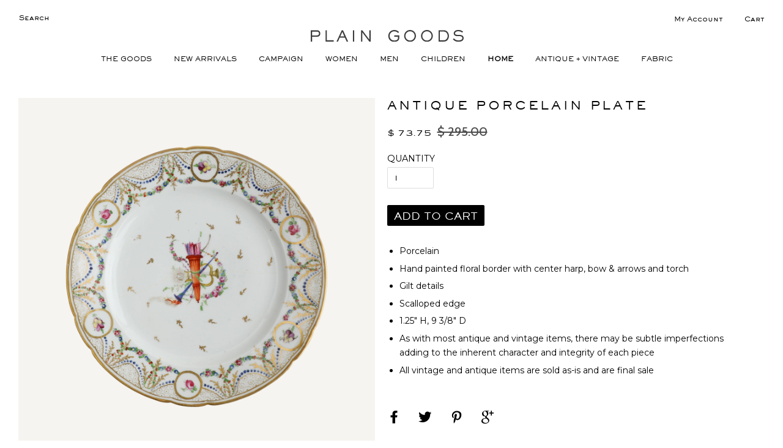

--- FILE ---
content_type: text/html; charset=utf-8
request_url: https://www.plain-goods.com/collections/housewares/products/antique-porcerlain-plate
body_size: 44692
content:
<!doctype html>
<!--[if lt IE 7]><html class="no-js lt-ie9 lt-ie8 lt-ie7" lang="en"> <![endif]-->
<!--[if IE 7]><html class="no-js lt-ie9 lt-ie8" lang="en"> <![endif]-->
<!--[if IE 8]><html class="no-js lt-ie9" lang="en"> <![endif]-->
<!--[if IE 9 ]><html class="ie9 no-js"> <![endif]-->
<!--[if (gt IE 9)|!(IE)]><!--> <html class="no-js"> <!--<![endif]-->
<head>

  <!-- Basic page needs ================================================== -->
  <meta charset="utf-8">
  <meta http-equiv="X-UA-Compatible" content="IE=edge,chrome=1">

  
  <link rel="shortcut icon" href="//www.plain-goods.com/cdn/shop/t/58/assets/favicon.png?v=18986597302556590731732114144" type="image/png" />
  

  <!-- Title and description ================================================== -->
  <title>
  ANTIQUE PORCELAIN PLATE &ndash; PLAIN GOODS
  </title>

  
  <meta name="description" content="Porcelain Hand painted floral border with center harp, bow &amp;amp; arrows and torch Gilt details Scalloped edge 1.25&quot; H, 9 3/8&quot; D As with most antique and vintage items, there may be subtle imperfections adding to the inherent character and integrity of each piece All vintage and antique items are sold as-is and are fina">
  

  <!-- Social meta ================================================== -->
  

  <meta property="og:type" content="product">
  <meta property="og:title" content="ANTIQUE PORCELAIN PLATE">
  <meta property="og:url" content="https://www.plain-goods.com/products/antique-porcerlain-plate">
  
  <meta property="og:image" content="http://www.plain-goods.com/cdn/shop/files/8U1A7444_b52525c9-4951-4179-bd03-5fdc72fada74_grande.jpg?v=1694805601">
  <meta property="og:image:secure_url" content="https://www.plain-goods.com/cdn/shop/files/8U1A7444_b52525c9-4951-4179-bd03-5fdc72fada74_grande.jpg?v=1694805601">
  
  <meta property="og:image" content="http://www.plain-goods.com/cdn/shop/files/8U1A7446_grande.jpg?v=1694805609">
  <meta property="og:image:secure_url" content="https://www.plain-goods.com/cdn/shop/files/8U1A7446_grande.jpg?v=1694805609">
  
  <meta property="og:price:amount" content="73.75">
  <meta property="og:price:currency" content="USD">


  <meta property="og:description" content="Porcelain Hand painted floral border with center harp, bow &amp;amp; arrows and torch Gilt details Scalloped edge 1.25&quot; H, 9 3/8&quot; D As with most antique and vintage items, there may be subtle imperfections adding to the inherent character and integrity of each piece All vintage and antique items are sold as-is and are fina">

<meta property="og:site_name" content="PLAIN GOODS">



<meta name="twitter:card" content="summary">




  <meta name="twitter:title" content="ANTIQUE PORCELAIN PLATE">
  <meta name="twitter:description" content="Porcelain Hand painted floral border with center harp, bow &amp;amp; arrows and torch Gilt details Scalloped edge 1.25&quot; H, 9 3/8&quot; D As with most antique and vintage items, there may be subtle imperfections adding to the inherent character and integrity of each piece All vintage and antique items are sold">
  <meta name="twitter:image" content="https://www.plain-goods.com/cdn/shop/files/8U1A7444_b52525c9-4951-4179-bd03-5fdc72fada74_medium.jpg?v=1694805601">
  <meta name="twitter:image:width" content="240">
  <meta name="twitter:image:height" content="240">



  <!-- Helpers ================================================== -->
  <link rel="canonical" href="https://www.plain-goods.com/products/antique-porcerlain-plate">
  <meta name="viewport" content="width=device-width,initial-scale=1">
  <meta name="theme-color" content="#000000">

  <!-- CSS ================================================== -->
  <link href="//www.plain-goods.com/cdn/shop/t/58/assets/timber.scss.css?v=64117403372742893191732114220" rel="stylesheet" type="text/css" media="all" />
  <link href="//www.plain-goods.com/cdn/shop/t/58/assets/theme.scss.css?v=139423169714359423021732114220" rel="stylesheet" type="text/css" media="all" />
  <link href="//www.plain-goods.com/cdn/shop/t/58/assets/plaingoods.scss.css?v=6860662167718982911732114144" rel="stylesheet" type="text/css" media="all" />
  

  

  
    
    
    <link href="//fonts.googleapis.com/css?family=Cabin:500" rel="stylesheet" type="text/css" media="all" />
  



  
  <link href="https://fonts.googleapis.com/css?family=Montserrat" rel="stylesheet">

  <!-- Header hook for plugins ================================================== -->
  <script>window.performance && window.performance.mark && window.performance.mark('shopify.content_for_header.start');</script><meta name="google-site-verification" content="TCJ5n1k5fq6dFgoVw5vaO6ooHjJYKxtOMZ68eZC5B7Y">
<meta id="shopify-digital-wallet" name="shopify-digital-wallet" content="/10461958/digital_wallets/dialog">
<meta name="shopify-checkout-api-token" content="9114a729cb730eee68adab78f4bd00f1">
<link rel="alternate" type="application/json+oembed" href="https://www.plain-goods.com/products/antique-porcerlain-plate.oembed">
<script async="async" src="/checkouts/internal/preloads.js?locale=en-US"></script>
<link rel="preconnect" href="https://shop.app" crossorigin="anonymous">
<script async="async" src="https://shop.app/checkouts/internal/preloads.js?locale=en-US&shop_id=10461958" crossorigin="anonymous"></script>
<script id="apple-pay-shop-capabilities" type="application/json">{"shopId":10461958,"countryCode":"US","currencyCode":"USD","merchantCapabilities":["supports3DS"],"merchantId":"gid:\/\/shopify\/Shop\/10461958","merchantName":"PLAIN GOODS","requiredBillingContactFields":["postalAddress","email"],"requiredShippingContactFields":["postalAddress","email"],"shippingType":"shipping","supportedNetworks":["visa","masterCard","amex","discover","elo","jcb"],"total":{"type":"pending","label":"PLAIN GOODS","amount":"1.00"},"shopifyPaymentsEnabled":true,"supportsSubscriptions":true}</script>
<script id="shopify-features" type="application/json">{"accessToken":"9114a729cb730eee68adab78f4bd00f1","betas":["rich-media-storefront-analytics"],"domain":"www.plain-goods.com","predictiveSearch":true,"shopId":10461958,"locale":"en"}</script>
<script>var Shopify = Shopify || {};
Shopify.shop = "plaingoodsshop.myshopify.com";
Shopify.locale = "en";
Shopify.currency = {"active":"USD","rate":"1.0"};
Shopify.country = "US";
Shopify.theme = {"name":"[DRP] New Campaign Templates - 11202024","id":141631389865,"schema_name":null,"schema_version":null,"theme_store_id":null,"role":"main"};
Shopify.theme.handle = "null";
Shopify.theme.style = {"id":null,"handle":null};
Shopify.cdnHost = "www.plain-goods.com/cdn";
Shopify.routes = Shopify.routes || {};
Shopify.routes.root = "/";</script>
<script type="module">!function(o){(o.Shopify=o.Shopify||{}).modules=!0}(window);</script>
<script>!function(o){function n(){var o=[];function n(){o.push(Array.prototype.slice.apply(arguments))}return n.q=o,n}var t=o.Shopify=o.Shopify||{};t.loadFeatures=n(),t.autoloadFeatures=n()}(window);</script>
<script>
  window.ShopifyPay = window.ShopifyPay || {};
  window.ShopifyPay.apiHost = "shop.app\/pay";
  window.ShopifyPay.redirectState = null;
</script>
<script id="shop-js-analytics" type="application/json">{"pageType":"product"}</script>
<script defer="defer" async type="module" src="//www.plain-goods.com/cdn/shopifycloud/shop-js/modules/v2/client.init-shop-cart-sync_BT-GjEfc.en.esm.js"></script>
<script defer="defer" async type="module" src="//www.plain-goods.com/cdn/shopifycloud/shop-js/modules/v2/chunk.common_D58fp_Oc.esm.js"></script>
<script defer="defer" async type="module" src="//www.plain-goods.com/cdn/shopifycloud/shop-js/modules/v2/chunk.modal_xMitdFEc.esm.js"></script>
<script type="module">
  await import("//www.plain-goods.com/cdn/shopifycloud/shop-js/modules/v2/client.init-shop-cart-sync_BT-GjEfc.en.esm.js");
await import("//www.plain-goods.com/cdn/shopifycloud/shop-js/modules/v2/chunk.common_D58fp_Oc.esm.js");
await import("//www.plain-goods.com/cdn/shopifycloud/shop-js/modules/v2/chunk.modal_xMitdFEc.esm.js");

  window.Shopify.SignInWithShop?.initShopCartSync?.({"fedCMEnabled":true,"windoidEnabled":true});

</script>
<script>
  window.Shopify = window.Shopify || {};
  if (!window.Shopify.featureAssets) window.Shopify.featureAssets = {};
  window.Shopify.featureAssets['shop-js'] = {"shop-cart-sync":["modules/v2/client.shop-cart-sync_DZOKe7Ll.en.esm.js","modules/v2/chunk.common_D58fp_Oc.esm.js","modules/v2/chunk.modal_xMitdFEc.esm.js"],"init-fed-cm":["modules/v2/client.init-fed-cm_B6oLuCjv.en.esm.js","modules/v2/chunk.common_D58fp_Oc.esm.js","modules/v2/chunk.modal_xMitdFEc.esm.js"],"shop-cash-offers":["modules/v2/client.shop-cash-offers_D2sdYoxE.en.esm.js","modules/v2/chunk.common_D58fp_Oc.esm.js","modules/v2/chunk.modal_xMitdFEc.esm.js"],"shop-login-button":["modules/v2/client.shop-login-button_QeVjl5Y3.en.esm.js","modules/v2/chunk.common_D58fp_Oc.esm.js","modules/v2/chunk.modal_xMitdFEc.esm.js"],"pay-button":["modules/v2/client.pay-button_DXTOsIq6.en.esm.js","modules/v2/chunk.common_D58fp_Oc.esm.js","modules/v2/chunk.modal_xMitdFEc.esm.js"],"shop-button":["modules/v2/client.shop-button_DQZHx9pm.en.esm.js","modules/v2/chunk.common_D58fp_Oc.esm.js","modules/v2/chunk.modal_xMitdFEc.esm.js"],"avatar":["modules/v2/client.avatar_BTnouDA3.en.esm.js"],"init-windoid":["modules/v2/client.init-windoid_CR1B-cfM.en.esm.js","modules/v2/chunk.common_D58fp_Oc.esm.js","modules/v2/chunk.modal_xMitdFEc.esm.js"],"init-shop-for-new-customer-accounts":["modules/v2/client.init-shop-for-new-customer-accounts_C_vY_xzh.en.esm.js","modules/v2/client.shop-login-button_QeVjl5Y3.en.esm.js","modules/v2/chunk.common_D58fp_Oc.esm.js","modules/v2/chunk.modal_xMitdFEc.esm.js"],"init-shop-email-lookup-coordinator":["modules/v2/client.init-shop-email-lookup-coordinator_BI7n9ZSv.en.esm.js","modules/v2/chunk.common_D58fp_Oc.esm.js","modules/v2/chunk.modal_xMitdFEc.esm.js"],"init-shop-cart-sync":["modules/v2/client.init-shop-cart-sync_BT-GjEfc.en.esm.js","modules/v2/chunk.common_D58fp_Oc.esm.js","modules/v2/chunk.modal_xMitdFEc.esm.js"],"shop-toast-manager":["modules/v2/client.shop-toast-manager_DiYdP3xc.en.esm.js","modules/v2/chunk.common_D58fp_Oc.esm.js","modules/v2/chunk.modal_xMitdFEc.esm.js"],"init-customer-accounts":["modules/v2/client.init-customer-accounts_D9ZNqS-Q.en.esm.js","modules/v2/client.shop-login-button_QeVjl5Y3.en.esm.js","modules/v2/chunk.common_D58fp_Oc.esm.js","modules/v2/chunk.modal_xMitdFEc.esm.js"],"init-customer-accounts-sign-up":["modules/v2/client.init-customer-accounts-sign-up_iGw4briv.en.esm.js","modules/v2/client.shop-login-button_QeVjl5Y3.en.esm.js","modules/v2/chunk.common_D58fp_Oc.esm.js","modules/v2/chunk.modal_xMitdFEc.esm.js"],"shop-follow-button":["modules/v2/client.shop-follow-button_CqMgW2wH.en.esm.js","modules/v2/chunk.common_D58fp_Oc.esm.js","modules/v2/chunk.modal_xMitdFEc.esm.js"],"checkout-modal":["modules/v2/client.checkout-modal_xHeaAweL.en.esm.js","modules/v2/chunk.common_D58fp_Oc.esm.js","modules/v2/chunk.modal_xMitdFEc.esm.js"],"shop-login":["modules/v2/client.shop-login_D91U-Q7h.en.esm.js","modules/v2/chunk.common_D58fp_Oc.esm.js","modules/v2/chunk.modal_xMitdFEc.esm.js"],"lead-capture":["modules/v2/client.lead-capture_BJmE1dJe.en.esm.js","modules/v2/chunk.common_D58fp_Oc.esm.js","modules/v2/chunk.modal_xMitdFEc.esm.js"],"payment-terms":["modules/v2/client.payment-terms_Ci9AEqFq.en.esm.js","modules/v2/chunk.common_D58fp_Oc.esm.js","modules/v2/chunk.modal_xMitdFEc.esm.js"]};
</script>
<script>(function() {
  var isLoaded = false;
  function asyncLoad() {
    if (isLoaded) return;
    isLoaded = true;
    var urls = ["https:\/\/load.csell.co\/assets\/js\/cross-sell.js?shop=plaingoodsshop.myshopify.com","https:\/\/load.csell.co\/assets\/v2\/js\/core\/xsell.js?shop=plaingoodsshop.myshopify.com"];
    for (var i = 0; i < urls.length; i++) {
      var s = document.createElement('script');
      s.type = 'text/javascript';
      s.async = true;
      s.src = urls[i];
      var x = document.getElementsByTagName('script')[0];
      x.parentNode.insertBefore(s, x);
    }
  };
  if(window.attachEvent) {
    window.attachEvent('onload', asyncLoad);
  } else {
    window.addEventListener('load', asyncLoad, false);
  }
})();</script>
<script id="__st">var __st={"a":10461958,"offset":-18000,"reqid":"58d8f2a7-474d-4a64-914c-c8dc0ce82352-1769297754","pageurl":"www.plain-goods.com\/collections\/housewares\/products\/antique-porcerlain-plate","u":"e38fc93ee257","p":"product","rtyp":"product","rid":7778129871017};</script>
<script>window.ShopifyPaypalV4VisibilityTracking = true;</script>
<script id="captcha-bootstrap">!function(){'use strict';const t='contact',e='account',n='new_comment',o=[[t,t],['blogs',n],['comments',n],[t,'customer']],c=[[e,'customer_login'],[e,'guest_login'],[e,'recover_customer_password'],[e,'create_customer']],r=t=>t.map((([t,e])=>`form[action*='/${t}']:not([data-nocaptcha='true']) input[name='form_type'][value='${e}']`)).join(','),a=t=>()=>t?[...document.querySelectorAll(t)].map((t=>t.form)):[];function s(){const t=[...o],e=r(t);return a(e)}const i='password',u='form_key',d=['recaptcha-v3-token','g-recaptcha-response','h-captcha-response',i],f=()=>{try{return window.sessionStorage}catch{return}},m='__shopify_v',_=t=>t.elements[u];function p(t,e,n=!1){try{const o=window.sessionStorage,c=JSON.parse(o.getItem(e)),{data:r}=function(t){const{data:e,action:n}=t;return t[m]||n?{data:e,action:n}:{data:t,action:n}}(c);for(const[e,n]of Object.entries(r))t.elements[e]&&(t.elements[e].value=n);n&&o.removeItem(e)}catch(o){console.error('form repopulation failed',{error:o})}}const l='form_type',E='cptcha';function T(t){t.dataset[E]=!0}const w=window,h=w.document,L='Shopify',v='ce_forms',y='captcha';let A=!1;((t,e)=>{const n=(g='f06e6c50-85a8-45c8-87d0-21a2b65856fe',I='https://cdn.shopify.com/shopifycloud/storefront-forms-hcaptcha/ce_storefront_forms_captcha_hcaptcha.v1.5.2.iife.js',D={infoText:'Protected by hCaptcha',privacyText:'Privacy',termsText:'Terms'},(t,e,n)=>{const o=w[L][v],c=o.bindForm;if(c)return c(t,g,e,D).then(n);var r;o.q.push([[t,g,e,D],n]),r=I,A||(h.body.append(Object.assign(h.createElement('script'),{id:'captcha-provider',async:!0,src:r})),A=!0)});var g,I,D;w[L]=w[L]||{},w[L][v]=w[L][v]||{},w[L][v].q=[],w[L][y]=w[L][y]||{},w[L][y].protect=function(t,e){n(t,void 0,e),T(t)},Object.freeze(w[L][y]),function(t,e,n,w,h,L){const[v,y,A,g]=function(t,e,n){const i=e?o:[],u=t?c:[],d=[...i,...u],f=r(d),m=r(i),_=r(d.filter((([t,e])=>n.includes(e))));return[a(f),a(m),a(_),s()]}(w,h,L),I=t=>{const e=t.target;return e instanceof HTMLFormElement?e:e&&e.form},D=t=>v().includes(t);t.addEventListener('submit',(t=>{const e=I(t);if(!e)return;const n=D(e)&&!e.dataset.hcaptchaBound&&!e.dataset.recaptchaBound,o=_(e),c=g().includes(e)&&(!o||!o.value);(n||c)&&t.preventDefault(),c&&!n&&(function(t){try{if(!f())return;!function(t){const e=f();if(!e)return;const n=_(t);if(!n)return;const o=n.value;o&&e.removeItem(o)}(t);const e=Array.from(Array(32),(()=>Math.random().toString(36)[2])).join('');!function(t,e){_(t)||t.append(Object.assign(document.createElement('input'),{type:'hidden',name:u})),t.elements[u].value=e}(t,e),function(t,e){const n=f();if(!n)return;const o=[...t.querySelectorAll(`input[type='${i}']`)].map((({name:t})=>t)),c=[...d,...o],r={};for(const[a,s]of new FormData(t).entries())c.includes(a)||(r[a]=s);n.setItem(e,JSON.stringify({[m]:1,action:t.action,data:r}))}(t,e)}catch(e){console.error('failed to persist form',e)}}(e),e.submit())}));const S=(t,e)=>{t&&!t.dataset[E]&&(n(t,e.some((e=>e===t))),T(t))};for(const o of['focusin','change'])t.addEventListener(o,(t=>{const e=I(t);D(e)&&S(e,y())}));const B=e.get('form_key'),M=e.get(l),P=B&&M;t.addEventListener('DOMContentLoaded',(()=>{const t=y();if(P)for(const e of t)e.elements[l].value===M&&p(e,B);[...new Set([...A(),...v().filter((t=>'true'===t.dataset.shopifyCaptcha))])].forEach((e=>S(e,t)))}))}(h,new URLSearchParams(w.location.search),n,t,e,['guest_login'])})(!0,!0)}();</script>
<script integrity="sha256-4kQ18oKyAcykRKYeNunJcIwy7WH5gtpwJnB7kiuLZ1E=" data-source-attribution="shopify.loadfeatures" defer="defer" src="//www.plain-goods.com/cdn/shopifycloud/storefront/assets/storefront/load_feature-a0a9edcb.js" crossorigin="anonymous"></script>
<script crossorigin="anonymous" defer="defer" src="//www.plain-goods.com/cdn/shopifycloud/storefront/assets/shopify_pay/storefront-65b4c6d7.js?v=20250812"></script>
<script data-source-attribution="shopify.dynamic_checkout.dynamic.init">var Shopify=Shopify||{};Shopify.PaymentButton=Shopify.PaymentButton||{isStorefrontPortableWallets:!0,init:function(){window.Shopify.PaymentButton.init=function(){};var t=document.createElement("script");t.src="https://www.plain-goods.com/cdn/shopifycloud/portable-wallets/latest/portable-wallets.en.js",t.type="module",document.head.appendChild(t)}};
</script>
<script data-source-attribution="shopify.dynamic_checkout.buyer_consent">
  function portableWalletsHideBuyerConsent(e){var t=document.getElementById("shopify-buyer-consent"),n=document.getElementById("shopify-subscription-policy-button");t&&n&&(t.classList.add("hidden"),t.setAttribute("aria-hidden","true"),n.removeEventListener("click",e))}function portableWalletsShowBuyerConsent(e){var t=document.getElementById("shopify-buyer-consent"),n=document.getElementById("shopify-subscription-policy-button");t&&n&&(t.classList.remove("hidden"),t.removeAttribute("aria-hidden"),n.addEventListener("click",e))}window.Shopify?.PaymentButton&&(window.Shopify.PaymentButton.hideBuyerConsent=portableWalletsHideBuyerConsent,window.Shopify.PaymentButton.showBuyerConsent=portableWalletsShowBuyerConsent);
</script>
<script data-source-attribution="shopify.dynamic_checkout.cart.bootstrap">document.addEventListener("DOMContentLoaded",(function(){function t(){return document.querySelector("shopify-accelerated-checkout-cart, shopify-accelerated-checkout")}if(t())Shopify.PaymentButton.init();else{new MutationObserver((function(e,n){t()&&(Shopify.PaymentButton.init(),n.disconnect())})).observe(document.body,{childList:!0,subtree:!0})}}));
</script>
<link id="shopify-accelerated-checkout-styles" rel="stylesheet" media="screen" href="https://www.plain-goods.com/cdn/shopifycloud/portable-wallets/latest/accelerated-checkout-backwards-compat.css" crossorigin="anonymous">
<style id="shopify-accelerated-checkout-cart">
        #shopify-buyer-consent {
  margin-top: 1em;
  display: inline-block;
  width: 100%;
}

#shopify-buyer-consent.hidden {
  display: none;
}

#shopify-subscription-policy-button {
  background: none;
  border: none;
  padding: 0;
  text-decoration: underline;
  font-size: inherit;
  cursor: pointer;
}

#shopify-subscription-policy-button::before {
  box-shadow: none;
}

      </style>

<script>window.performance && window.performance.mark && window.performance.mark('shopify.content_for_header.end');</script>

  

<!--[if lt IE 9]>
<script src="//cdnjs.cloudflare.com/ajax/libs/html5shiv/3.7.2/html5shiv.min.js" type="text/javascript"></script>
<script src="//www.plain-goods.com/cdn/shop/t/58/assets/respond.min.js?v=52248677837542619231732114144" type="text/javascript"></script>
<link href="//www.plain-goods.com/cdn/shop/t/58/assets/respond-proxy.html" id="respond-proxy" rel="respond-proxy" />
<link href="//www.plain-goods.com/search?q=d41445e18dda9a35cfbfebe9b1e88349" id="respond-redirect" rel="respond-redirect" />
<script src="//www.plain-goods.com/search?q=d41445e18dda9a35cfbfebe9b1e88349" type="text/javascript"></script>
<![endif]-->



  <script src="//ajax.googleapis.com/ajax/libs/jquery/1.11.0/jquery.min.js" type="text/javascript"></script>
  <script src="//www.plain-goods.com/cdn/shop/t/58/assets/modernizr.min.js?v=26620055551102246001732114144" type="text/javascript"></script>

  
  
	<link rel="stylesheet" href="https://pro.fontawesome.com/releases/v5.6.3/css/all.css" integrity="sha384-LRlmVvLKVApDVGuspQFnRQJjkv0P7/YFrw84YYQtmYG4nK8c+M+NlmYDCv0rKWpG" crossorigin="anonymous">
<!-- BEGIN app block: shopify://apps/warnify-pro-warnings/blocks/main/b82106ea-6172-4ab0-814f-17df1cb2b18a --><!-- BEGIN app snippet: product -->
<script>    var Elspw = {        params: {            money_format: "$ {{amount}}",            cart: {                "total_price" : 0,                "attributes": {},                "items" : [                ]            }        }    };    Elspw.params.product = {        "id": 7778129871017,        "title": "ANTIQUE PORCELAIN PLATE",        "handle": "antique-porcerlain-plate",        "tags": ["decor","decor_accessories","fw23","kitchen","one-of-kind","tent sale"],        "variants":[{"id":43194186891433,"qty":1 === null ? 999 : 1,"title":"Default Title","policy":"deny"}],        "collection_ids":[16148660251,185988804,185988676]    };</script><!-- END app snippet --><!-- BEGIN app snippet: settings -->
  <script>    (function(){      Elspw.loadScript=function(a,b){var c=document.createElement("script");c.type="text/javascript",c.readyState?c.onreadystatechange=function(){"loaded"!=c.readyState&&"complete"!=c.readyState||(c.onreadystatechange=null,b())}:c.onload=function(){b()},c.src=a,document.getElementsByTagName("head")[0].appendChild(c)};      Elspw.config= {"enabled":true,"button":"form[action=\"/cart/add\"] [type=submit], form[action=\"/cart/add\"] .shopify-payment-button__button","css":"","tag":"Els PW","alerts":[],"grid_enabled":1,"cdn":"https://s3.amazonaws.com/els-apps/product-warnings/","theme_app_extensions_enabled":1} ;    })(Elspw)  </script>  <script defer src="https://cdn.shopify.com/extensions/019b92bb-38ba-793e-9baf-3c5308a58e87/cli-20/assets/app.js"></script>

<script>
  Elspw.params.elsGeoScriptPath = "https://cdn.shopify.com/extensions/019b92bb-38ba-793e-9baf-3c5308a58e87/cli-20/assets/els.geo.js";
  Elspw.params.remodalScriptPath = "https://cdn.shopify.com/extensions/019b92bb-38ba-793e-9baf-3c5308a58e87/cli-20/assets/remodal.js";
  Elspw.params.cssPath = "https://cdn.shopify.com/extensions/019b92bb-38ba-793e-9baf-3c5308a58e87/cli-20/assets/app.css";
</script><!-- END app snippet --><!-- BEGIN app snippet: elspw-jsons -->



  <script type="application/json" id="elspw-product">
    
          {        "id": 7778129871017,        "title": "ANTIQUE PORCELAIN PLATE",        "handle": "antique-porcerlain-plate",        "tags": ["decor","decor_accessories","fw23","kitchen","one-of-kind","tent sale"],        "variants":[{"id":43194186891433,"qty":1,"title":"Default Title","policy":"deny"}],        "collection_ids":[16148660251,185988804,185988676]      }    
  </script>



<!-- END app snippet -->


<!-- END app block --><!-- BEGIN app block: shopify://apps/klaviyo-email-marketing-sms/blocks/klaviyo-onsite-embed/2632fe16-c075-4321-a88b-50b567f42507 -->












  <script async src="https://static.klaviyo.com/onsite/js/TZtbNe/klaviyo.js?company_id=TZtbNe"></script>
  <script>!function(){if(!window.klaviyo){window._klOnsite=window._klOnsite||[];try{window.klaviyo=new Proxy({},{get:function(n,i){return"push"===i?function(){var n;(n=window._klOnsite).push.apply(n,arguments)}:function(){for(var n=arguments.length,o=new Array(n),w=0;w<n;w++)o[w]=arguments[w];var t="function"==typeof o[o.length-1]?o.pop():void 0,e=new Promise((function(n){window._klOnsite.push([i].concat(o,[function(i){t&&t(i),n(i)}]))}));return e}}})}catch(n){window.klaviyo=window.klaviyo||[],window.klaviyo.push=function(){var n;(n=window._klOnsite).push.apply(n,arguments)}}}}();</script>

  
    <script id="viewed_product">
      if (item == null) {
        var _learnq = _learnq || [];

        var MetafieldReviews = null
        var MetafieldYotpoRating = null
        var MetafieldYotpoCount = null
        var MetafieldLooxRating = null
        var MetafieldLooxCount = null
        var okendoProduct = null
        var okendoProductReviewCount = null
        var okendoProductReviewAverageValue = null
        try {
          // The following fields are used for Customer Hub recently viewed in order to add reviews.
          // This information is not part of __kla_viewed. Instead, it is part of __kla_viewed_reviewed_items
          MetafieldReviews = {};
          MetafieldYotpoRating = null
          MetafieldYotpoCount = null
          MetafieldLooxRating = null
          MetafieldLooxCount = null

          okendoProduct = null
          // If the okendo metafield is not legacy, it will error, which then requires the new json formatted data
          if (okendoProduct && 'error' in okendoProduct) {
            okendoProduct = null
          }
          okendoProductReviewCount = okendoProduct ? okendoProduct.reviewCount : null
          okendoProductReviewAverageValue = okendoProduct ? okendoProduct.reviewAverageValue : null
        } catch (error) {
          console.error('Error in Klaviyo onsite reviews tracking:', error);
        }

        var item = {
          Name: "ANTIQUE PORCELAIN PLATE",
          ProductID: 7778129871017,
          Categories: ["ALL","ANTIQUE + VINTAGE","HOME"],
          ImageURL: "https://www.plain-goods.com/cdn/shop/files/8U1A7444_b52525c9-4951-4179-bd03-5fdc72fada74_grande.jpg?v=1694805601",
          URL: "https://www.plain-goods.com/products/antique-porcerlain-plate",
          Brand: "PLAIN GOODS",
          Price: "$ 73.75",
          Value: "73.75",
          CompareAtPrice: "$ 295.00"
        };
        _learnq.push(['track', 'Viewed Product', item]);
        _learnq.push(['trackViewedItem', {
          Title: item.Name,
          ItemId: item.ProductID,
          Categories: item.Categories,
          ImageUrl: item.ImageURL,
          Url: item.URL,
          Metadata: {
            Brand: item.Brand,
            Price: item.Price,
            Value: item.Value,
            CompareAtPrice: item.CompareAtPrice
          },
          metafields:{
            reviews: MetafieldReviews,
            yotpo:{
              rating: MetafieldYotpoRating,
              count: MetafieldYotpoCount,
            },
            loox:{
              rating: MetafieldLooxRating,
              count: MetafieldLooxCount,
            },
            okendo: {
              rating: okendoProductReviewAverageValue,
              count: okendoProductReviewCount,
            }
          }
        }]);
      }
    </script>
  




  <script>
    window.klaviyoReviewsProductDesignMode = false
  </script>







<!-- END app block --><script src="https://cdn.shopify.com/extensions/019bde97-a6f8-7700-a29a-355164148025/globo-color-swatch-214/assets/globoswatch.js" type="text/javascript" defer="defer"></script>
<link href="https://monorail-edge.shopifysvc.com" rel="dns-prefetch">
<script>(function(){if ("sendBeacon" in navigator && "performance" in window) {try {var session_token_from_headers = performance.getEntriesByType('navigation')[0].serverTiming.find(x => x.name == '_s').description;} catch {var session_token_from_headers = undefined;}var session_cookie_matches = document.cookie.match(/_shopify_s=([^;]*)/);var session_token_from_cookie = session_cookie_matches && session_cookie_matches.length === 2 ? session_cookie_matches[1] : "";var session_token = session_token_from_headers || session_token_from_cookie || "";function handle_abandonment_event(e) {var entries = performance.getEntries().filter(function(entry) {return /monorail-edge.shopifysvc.com/.test(entry.name);});if (!window.abandonment_tracked && entries.length === 0) {window.abandonment_tracked = true;var currentMs = Date.now();var navigation_start = performance.timing.navigationStart;var payload = {shop_id: 10461958,url: window.location.href,navigation_start,duration: currentMs - navigation_start,session_token,page_type: "product"};window.navigator.sendBeacon("https://monorail-edge.shopifysvc.com/v1/produce", JSON.stringify({schema_id: "online_store_buyer_site_abandonment/1.1",payload: payload,metadata: {event_created_at_ms: currentMs,event_sent_at_ms: currentMs}}));}}window.addEventListener('pagehide', handle_abandonment_event);}}());</script>
<script id="web-pixels-manager-setup">(function e(e,d,r,n,o){if(void 0===o&&(o={}),!Boolean(null===(a=null===(i=window.Shopify)||void 0===i?void 0:i.analytics)||void 0===a?void 0:a.replayQueue)){var i,a;window.Shopify=window.Shopify||{};var t=window.Shopify;t.analytics=t.analytics||{};var s=t.analytics;s.replayQueue=[],s.publish=function(e,d,r){return s.replayQueue.push([e,d,r]),!0};try{self.performance.mark("wpm:start")}catch(e){}var l=function(){var e={modern:/Edge?\/(1{2}[4-9]|1[2-9]\d|[2-9]\d{2}|\d{4,})\.\d+(\.\d+|)|Firefox\/(1{2}[4-9]|1[2-9]\d|[2-9]\d{2}|\d{4,})\.\d+(\.\d+|)|Chrom(ium|e)\/(9{2}|\d{3,})\.\d+(\.\d+|)|(Maci|X1{2}).+ Version\/(15\.\d+|(1[6-9]|[2-9]\d|\d{3,})\.\d+)([,.]\d+|)( \(\w+\)|)( Mobile\/\w+|) Safari\/|Chrome.+OPR\/(9{2}|\d{3,})\.\d+\.\d+|(CPU[ +]OS|iPhone[ +]OS|CPU[ +]iPhone|CPU IPhone OS|CPU iPad OS)[ +]+(15[._]\d+|(1[6-9]|[2-9]\d|\d{3,})[._]\d+)([._]\d+|)|Android:?[ /-](13[3-9]|1[4-9]\d|[2-9]\d{2}|\d{4,})(\.\d+|)(\.\d+|)|Android.+Firefox\/(13[5-9]|1[4-9]\d|[2-9]\d{2}|\d{4,})\.\d+(\.\d+|)|Android.+Chrom(ium|e)\/(13[3-9]|1[4-9]\d|[2-9]\d{2}|\d{4,})\.\d+(\.\d+|)|SamsungBrowser\/([2-9]\d|\d{3,})\.\d+/,legacy:/Edge?\/(1[6-9]|[2-9]\d|\d{3,})\.\d+(\.\d+|)|Firefox\/(5[4-9]|[6-9]\d|\d{3,})\.\d+(\.\d+|)|Chrom(ium|e)\/(5[1-9]|[6-9]\d|\d{3,})\.\d+(\.\d+|)([\d.]+$|.*Safari\/(?![\d.]+ Edge\/[\d.]+$))|(Maci|X1{2}).+ Version\/(10\.\d+|(1[1-9]|[2-9]\d|\d{3,})\.\d+)([,.]\d+|)( \(\w+\)|)( Mobile\/\w+|) Safari\/|Chrome.+OPR\/(3[89]|[4-9]\d|\d{3,})\.\d+\.\d+|(CPU[ +]OS|iPhone[ +]OS|CPU[ +]iPhone|CPU IPhone OS|CPU iPad OS)[ +]+(10[._]\d+|(1[1-9]|[2-9]\d|\d{3,})[._]\d+)([._]\d+|)|Android:?[ /-](13[3-9]|1[4-9]\d|[2-9]\d{2}|\d{4,})(\.\d+|)(\.\d+|)|Mobile Safari.+OPR\/([89]\d|\d{3,})\.\d+\.\d+|Android.+Firefox\/(13[5-9]|1[4-9]\d|[2-9]\d{2}|\d{4,})\.\d+(\.\d+|)|Android.+Chrom(ium|e)\/(13[3-9]|1[4-9]\d|[2-9]\d{2}|\d{4,})\.\d+(\.\d+|)|Android.+(UC? ?Browser|UCWEB|U3)[ /]?(15\.([5-9]|\d{2,})|(1[6-9]|[2-9]\d|\d{3,})\.\d+)\.\d+|SamsungBrowser\/(5\.\d+|([6-9]|\d{2,})\.\d+)|Android.+MQ{2}Browser\/(14(\.(9|\d{2,})|)|(1[5-9]|[2-9]\d|\d{3,})(\.\d+|))(\.\d+|)|K[Aa][Ii]OS\/(3\.\d+|([4-9]|\d{2,})\.\d+)(\.\d+|)/},d=e.modern,r=e.legacy,n=navigator.userAgent;return n.match(d)?"modern":n.match(r)?"legacy":"unknown"}(),u="modern"===l?"modern":"legacy",c=(null!=n?n:{modern:"",legacy:""})[u],f=function(e){return[e.baseUrl,"/wpm","/b",e.hashVersion,"modern"===e.buildTarget?"m":"l",".js"].join("")}({baseUrl:d,hashVersion:r,buildTarget:u}),m=function(e){var d=e.version,r=e.bundleTarget,n=e.surface,o=e.pageUrl,i=e.monorailEndpoint;return{emit:function(e){var a=e.status,t=e.errorMsg,s=(new Date).getTime(),l=JSON.stringify({metadata:{event_sent_at_ms:s},events:[{schema_id:"web_pixels_manager_load/3.1",payload:{version:d,bundle_target:r,page_url:o,status:a,surface:n,error_msg:t},metadata:{event_created_at_ms:s}}]});if(!i)return console&&console.warn&&console.warn("[Web Pixels Manager] No Monorail endpoint provided, skipping logging."),!1;try{return self.navigator.sendBeacon.bind(self.navigator)(i,l)}catch(e){}var u=new XMLHttpRequest;try{return u.open("POST",i,!0),u.setRequestHeader("Content-Type","text/plain"),u.send(l),!0}catch(e){return console&&console.warn&&console.warn("[Web Pixels Manager] Got an unhandled error while logging to Monorail."),!1}}}}({version:r,bundleTarget:l,surface:e.surface,pageUrl:self.location.href,monorailEndpoint:e.monorailEndpoint});try{o.browserTarget=l,function(e){var d=e.src,r=e.async,n=void 0===r||r,o=e.onload,i=e.onerror,a=e.sri,t=e.scriptDataAttributes,s=void 0===t?{}:t,l=document.createElement("script"),u=document.querySelector("head"),c=document.querySelector("body");if(l.async=n,l.src=d,a&&(l.integrity=a,l.crossOrigin="anonymous"),s)for(var f in s)if(Object.prototype.hasOwnProperty.call(s,f))try{l.dataset[f]=s[f]}catch(e){}if(o&&l.addEventListener("load",o),i&&l.addEventListener("error",i),u)u.appendChild(l);else{if(!c)throw new Error("Did not find a head or body element to append the script");c.appendChild(l)}}({src:f,async:!0,onload:function(){if(!function(){var e,d;return Boolean(null===(d=null===(e=window.Shopify)||void 0===e?void 0:e.analytics)||void 0===d?void 0:d.initialized)}()){var d=window.webPixelsManager.init(e)||void 0;if(d){var r=window.Shopify.analytics;r.replayQueue.forEach((function(e){var r=e[0],n=e[1],o=e[2];d.publishCustomEvent(r,n,o)})),r.replayQueue=[],r.publish=d.publishCustomEvent,r.visitor=d.visitor,r.initialized=!0}}},onerror:function(){return m.emit({status:"failed",errorMsg:"".concat(f," has failed to load")})},sri:function(e){var d=/^sha384-[A-Za-z0-9+/=]+$/;return"string"==typeof e&&d.test(e)}(c)?c:"",scriptDataAttributes:o}),m.emit({status:"loading"})}catch(e){m.emit({status:"failed",errorMsg:(null==e?void 0:e.message)||"Unknown error"})}}})({shopId: 10461958,storefrontBaseUrl: "https://www.plain-goods.com",extensionsBaseUrl: "https://extensions.shopifycdn.com/cdn/shopifycloud/web-pixels-manager",monorailEndpoint: "https://monorail-edge.shopifysvc.com/unstable/produce_batch",surface: "storefront-renderer",enabledBetaFlags: ["2dca8a86"],webPixelsConfigList: [{"id":"1524203689","configuration":"{\"accountID\":\"TZtbNe\",\"webPixelConfig\":\"eyJlbmFibGVBZGRlZFRvQ2FydEV2ZW50cyI6IHRydWV9\"}","eventPayloadVersion":"v1","runtimeContext":"STRICT","scriptVersion":"524f6c1ee37bacdca7657a665bdca589","type":"APP","apiClientId":123074,"privacyPurposes":["ANALYTICS","MARKETING"],"dataSharingAdjustments":{"protectedCustomerApprovalScopes":["read_customer_address","read_customer_email","read_customer_name","read_customer_personal_data","read_customer_phone"]}},{"id":"78774441","eventPayloadVersion":"v1","runtimeContext":"LAX","scriptVersion":"1","type":"CUSTOM","privacyPurposes":["ANALYTICS"],"name":"Google Analytics tag (migrated)"},{"id":"shopify-app-pixel","configuration":"{}","eventPayloadVersion":"v1","runtimeContext":"STRICT","scriptVersion":"0450","apiClientId":"shopify-pixel","type":"APP","privacyPurposes":["ANALYTICS","MARKETING"]},{"id":"shopify-custom-pixel","eventPayloadVersion":"v1","runtimeContext":"LAX","scriptVersion":"0450","apiClientId":"shopify-pixel","type":"CUSTOM","privacyPurposes":["ANALYTICS","MARKETING"]}],isMerchantRequest: false,initData: {"shop":{"name":"PLAIN GOODS","paymentSettings":{"currencyCode":"USD"},"myshopifyDomain":"plaingoodsshop.myshopify.com","countryCode":"US","storefrontUrl":"https:\/\/www.plain-goods.com"},"customer":null,"cart":null,"checkout":null,"productVariants":[{"price":{"amount":73.75,"currencyCode":"USD"},"product":{"title":"ANTIQUE PORCELAIN PLATE","vendor":"PLAIN GOODS","id":"7778129871017","untranslatedTitle":"ANTIQUE PORCELAIN PLATE","url":"\/products\/antique-porcerlain-plate","type":"Antique + Vintage"},"id":"43194186891433","image":{"src":"\/\/www.plain-goods.com\/cdn\/shop\/files\/8U1A7444_b52525c9-4951-4179-bd03-5fdc72fada74.jpg?v=1694805601"},"sku":"","title":"Default Title","untranslatedTitle":"Default Title"}],"purchasingCompany":null},},"https://www.plain-goods.com/cdn","fcfee988w5aeb613cpc8e4bc33m6693e112",{"modern":"","legacy":""},{"shopId":"10461958","storefrontBaseUrl":"https:\/\/www.plain-goods.com","extensionBaseUrl":"https:\/\/extensions.shopifycdn.com\/cdn\/shopifycloud\/web-pixels-manager","surface":"storefront-renderer","enabledBetaFlags":"[\"2dca8a86\"]","isMerchantRequest":"false","hashVersion":"fcfee988w5aeb613cpc8e4bc33m6693e112","publish":"custom","events":"[[\"page_viewed\",{}],[\"product_viewed\",{\"productVariant\":{\"price\":{\"amount\":73.75,\"currencyCode\":\"USD\"},\"product\":{\"title\":\"ANTIQUE PORCELAIN PLATE\",\"vendor\":\"PLAIN GOODS\",\"id\":\"7778129871017\",\"untranslatedTitle\":\"ANTIQUE PORCELAIN PLATE\",\"url\":\"\/products\/antique-porcerlain-plate\",\"type\":\"Antique + Vintage\"},\"id\":\"43194186891433\",\"image\":{\"src\":\"\/\/www.plain-goods.com\/cdn\/shop\/files\/8U1A7444_b52525c9-4951-4179-bd03-5fdc72fada74.jpg?v=1694805601\"},\"sku\":\"\",\"title\":\"Default Title\",\"untranslatedTitle\":\"Default Title\"}}]]"});</script><script>
  window.ShopifyAnalytics = window.ShopifyAnalytics || {};
  window.ShopifyAnalytics.meta = window.ShopifyAnalytics.meta || {};
  window.ShopifyAnalytics.meta.currency = 'USD';
  var meta = {"product":{"id":7778129871017,"gid":"gid:\/\/shopify\/Product\/7778129871017","vendor":"PLAIN GOODS","type":"Antique + Vintage","handle":"antique-porcerlain-plate","variants":[{"id":43194186891433,"price":7375,"name":"ANTIQUE PORCELAIN PLATE","public_title":null,"sku":""}],"remote":false},"page":{"pageType":"product","resourceType":"product","resourceId":7778129871017,"requestId":"58d8f2a7-474d-4a64-914c-c8dc0ce82352-1769297754"}};
  for (var attr in meta) {
    window.ShopifyAnalytics.meta[attr] = meta[attr];
  }
</script>
<script class="analytics">
  (function () {
    var customDocumentWrite = function(content) {
      var jquery = null;

      if (window.jQuery) {
        jquery = window.jQuery;
      } else if (window.Checkout && window.Checkout.$) {
        jquery = window.Checkout.$;
      }

      if (jquery) {
        jquery('body').append(content);
      }
    };

    var hasLoggedConversion = function(token) {
      if (token) {
        return document.cookie.indexOf('loggedConversion=' + token) !== -1;
      }
      return false;
    }

    var setCookieIfConversion = function(token) {
      if (token) {
        var twoMonthsFromNow = new Date(Date.now());
        twoMonthsFromNow.setMonth(twoMonthsFromNow.getMonth() + 2);

        document.cookie = 'loggedConversion=' + token + '; expires=' + twoMonthsFromNow;
      }
    }

    var trekkie = window.ShopifyAnalytics.lib = window.trekkie = window.trekkie || [];
    if (trekkie.integrations) {
      return;
    }
    trekkie.methods = [
      'identify',
      'page',
      'ready',
      'track',
      'trackForm',
      'trackLink'
    ];
    trekkie.factory = function(method) {
      return function() {
        var args = Array.prototype.slice.call(arguments);
        args.unshift(method);
        trekkie.push(args);
        return trekkie;
      };
    };
    for (var i = 0; i < trekkie.methods.length; i++) {
      var key = trekkie.methods[i];
      trekkie[key] = trekkie.factory(key);
    }
    trekkie.load = function(config) {
      trekkie.config = config || {};
      trekkie.config.initialDocumentCookie = document.cookie;
      var first = document.getElementsByTagName('script')[0];
      var script = document.createElement('script');
      script.type = 'text/javascript';
      script.onerror = function(e) {
        var scriptFallback = document.createElement('script');
        scriptFallback.type = 'text/javascript';
        scriptFallback.onerror = function(error) {
                var Monorail = {
      produce: function produce(monorailDomain, schemaId, payload) {
        var currentMs = new Date().getTime();
        var event = {
          schema_id: schemaId,
          payload: payload,
          metadata: {
            event_created_at_ms: currentMs,
            event_sent_at_ms: currentMs
          }
        };
        return Monorail.sendRequest("https://" + monorailDomain + "/v1/produce", JSON.stringify(event));
      },
      sendRequest: function sendRequest(endpointUrl, payload) {
        // Try the sendBeacon API
        if (window && window.navigator && typeof window.navigator.sendBeacon === 'function' && typeof window.Blob === 'function' && !Monorail.isIos12()) {
          var blobData = new window.Blob([payload], {
            type: 'text/plain'
          });

          if (window.navigator.sendBeacon(endpointUrl, blobData)) {
            return true;
          } // sendBeacon was not successful

        } // XHR beacon

        var xhr = new XMLHttpRequest();

        try {
          xhr.open('POST', endpointUrl);
          xhr.setRequestHeader('Content-Type', 'text/plain');
          xhr.send(payload);
        } catch (e) {
          console.log(e);
        }

        return false;
      },
      isIos12: function isIos12() {
        return window.navigator.userAgent.lastIndexOf('iPhone; CPU iPhone OS 12_') !== -1 || window.navigator.userAgent.lastIndexOf('iPad; CPU OS 12_') !== -1;
      }
    };
    Monorail.produce('monorail-edge.shopifysvc.com',
      'trekkie_storefront_load_errors/1.1',
      {shop_id: 10461958,
      theme_id: 141631389865,
      app_name: "storefront",
      context_url: window.location.href,
      source_url: "//www.plain-goods.com/cdn/s/trekkie.storefront.8d95595f799fbf7e1d32231b9a28fd43b70c67d3.min.js"});

        };
        scriptFallback.async = true;
        scriptFallback.src = '//www.plain-goods.com/cdn/s/trekkie.storefront.8d95595f799fbf7e1d32231b9a28fd43b70c67d3.min.js';
        first.parentNode.insertBefore(scriptFallback, first);
      };
      script.async = true;
      script.src = '//www.plain-goods.com/cdn/s/trekkie.storefront.8d95595f799fbf7e1d32231b9a28fd43b70c67d3.min.js';
      first.parentNode.insertBefore(script, first);
    };
    trekkie.load(
      {"Trekkie":{"appName":"storefront","development":false,"defaultAttributes":{"shopId":10461958,"isMerchantRequest":null,"themeId":141631389865,"themeCityHash":"9306149268227861096","contentLanguage":"en","currency":"USD","eventMetadataId":"4a27fbf7-d8f8-4a3a-a5a0-67bb0d5381ee"},"isServerSideCookieWritingEnabled":true,"monorailRegion":"shop_domain","enabledBetaFlags":["65f19447"]},"Session Attribution":{},"S2S":{"facebookCapiEnabled":false,"source":"trekkie-storefront-renderer","apiClientId":580111}}
    );

    var loaded = false;
    trekkie.ready(function() {
      if (loaded) return;
      loaded = true;

      window.ShopifyAnalytics.lib = window.trekkie;

      var originalDocumentWrite = document.write;
      document.write = customDocumentWrite;
      try { window.ShopifyAnalytics.merchantGoogleAnalytics.call(this); } catch(error) {};
      document.write = originalDocumentWrite;

      window.ShopifyAnalytics.lib.page(null,{"pageType":"product","resourceType":"product","resourceId":7778129871017,"requestId":"58d8f2a7-474d-4a64-914c-c8dc0ce82352-1769297754","shopifyEmitted":true});

      var match = window.location.pathname.match(/checkouts\/(.+)\/(thank_you|post_purchase)/)
      var token = match? match[1]: undefined;
      if (!hasLoggedConversion(token)) {
        setCookieIfConversion(token);
        window.ShopifyAnalytics.lib.track("Viewed Product",{"currency":"USD","variantId":43194186891433,"productId":7778129871017,"productGid":"gid:\/\/shopify\/Product\/7778129871017","name":"ANTIQUE PORCELAIN PLATE","price":"73.75","sku":"","brand":"PLAIN GOODS","variant":null,"category":"Antique + Vintage","nonInteraction":true,"remote":false},undefined,undefined,{"shopifyEmitted":true});
      window.ShopifyAnalytics.lib.track("monorail:\/\/trekkie_storefront_viewed_product\/1.1",{"currency":"USD","variantId":43194186891433,"productId":7778129871017,"productGid":"gid:\/\/shopify\/Product\/7778129871017","name":"ANTIQUE PORCELAIN PLATE","price":"73.75","sku":"","brand":"PLAIN GOODS","variant":null,"category":"Antique + Vintage","nonInteraction":true,"remote":false,"referer":"https:\/\/www.plain-goods.com\/collections\/housewares\/products\/antique-porcerlain-plate"});
      }
    });


        var eventsListenerScript = document.createElement('script');
        eventsListenerScript.async = true;
        eventsListenerScript.src = "//www.plain-goods.com/cdn/shopifycloud/storefront/assets/shop_events_listener-3da45d37.js";
        document.getElementsByTagName('head')[0].appendChild(eventsListenerScript);

})();</script>
  <script>
  if (!window.ga || (window.ga && typeof window.ga !== 'function')) {
    window.ga = function ga() {
      (window.ga.q = window.ga.q || []).push(arguments);
      if (window.Shopify && window.Shopify.analytics && typeof window.Shopify.analytics.publish === 'function') {
        window.Shopify.analytics.publish("ga_stub_called", {}, {sendTo: "google_osp_migration"});
      }
      console.error("Shopify's Google Analytics stub called with:", Array.from(arguments), "\nSee https://help.shopify.com/manual/promoting-marketing/pixels/pixel-migration#google for more information.");
    };
    if (window.Shopify && window.Shopify.analytics && typeof window.Shopify.analytics.publish === 'function') {
      window.Shopify.analytics.publish("ga_stub_initialized", {}, {sendTo: "google_osp_migration"});
    }
  }
</script>
<script
  defer
  src="https://www.plain-goods.com/cdn/shopifycloud/perf-kit/shopify-perf-kit-3.0.4.min.js"
  data-application="storefront-renderer"
  data-shop-id="10461958"
  data-render-region="gcp-us-central1"
  data-page-type="product"
  data-theme-instance-id="141631389865"
  data-theme-name=""
  data-theme-version=""
  data-monorail-region="shop_domain"
  data-resource-timing-sampling-rate="10"
  data-shs="true"
  data-shs-beacon="true"
  data-shs-export-with-fetch="true"
  data-shs-logs-sample-rate="1"
  data-shs-beacon-endpoint="https://www.plain-goods.com/api/collect"
></script>
</head>

<body id="antique-porcelain-plate" class="template-product" >
  <div id="shopify-section-header-bar" class="shopify-section"><div class="header-bar">
  <div class="wrapper medium-down--hide">
    <div class="large--display-table">

      <div class="header-bar__left large--display-table-cell">

        

        

        
          
            <div class="header-bar__module header-bar__search">
              


  <form action="/search" method="get" class="header-bar__search-form clearfix" role="search">
    
    <button type="submit" class="btn icon-fallback-text header-bar__search-submit">
      <span class="icon icon-search" aria-hidden="true"></span>
      <span class="fallback-text">Search</span>
    </button>
    <input type="search" name="q" value="" aria-label="Search" class="header-bar__search-input" placeholder="Search">
  </form>


            </div>
          
        

      </div>

      <div class="header-bar__right large--display-table-cell">

        
          <ul class="header-bar__module header-bar__module--list">
         
              <li>
                <a href="/account/login" id="customer_login_link">My Account</a>
              </li>
              <!--li>
                or
              </li>
              <li>
                <a href="/account/register" id="customer_register_link">Create account</a>
              </li-->
            
          </ul>
        

        <div class="header-bar__module">
          <span class="header-bar__sep" aria-hidden="true"></span>
          <a href="/cart" class="cart-page-link">
            <span class="icon icon-cart header-bar__cart-icon" aria-hidden="true"></span>
          </a>
        </div>

        <div class="header-bar__module">
          <a href="/cart" class="cart-page-link">
            Cart<span class="hidden-count">:</span>
            <span class="cart-count header-bar__cart-count hidden-count">0</span>
          </a>
        </div>

        
          
        

      </div>
    </div>
  </div>
  <div class="wrapper earlyMhide large--hide">
    <button type="button" class="mobile-nav-trigger" id="MobileNavTrigger">
      <span class="icon icon-hamburger" aria-hidden="true"></span>
      Menu
    </button>
    <a href="/cart" class="cart-page-link mobile-cart-page-link">
      <span class="icon icon-cart header-bar__cart-icon" aria-hidden="true"></span>
      Cart
      <span class="cart-count  hidden-count">0</span>
    </a>
  </div>
  <ul id="MobileNav" class="mobile-nav large--hide">
  <li class="mobile-nav__link">
    
      <div class="header-bar__module header-bar__search">
        


  <form action="/search" method="get" class="header-bar__search-form clearfix" role="search">
    
    <button type="submit" class="btn icon-fallback-text header-bar__search-submit">
      <span class="icon icon-search" aria-hidden="true"></span>
      <span class="fallback-text">Search</span>
    </button>
    <input type="search" name="q" value="" aria-label="Search" class="header-bar__search-input" placeholder="Search">
  </form>


      </div>
    
  </li>
  
  
  
  
  
  
  <li class="mobile-nav__link" aria-haspopup="true" style="border-top: none;font-size: 1.1em;">
    
     <a href="/collections/the-goods" class="mobile-nav__sublist-trigger">
        The Goods 
        <span class="icon-fallback-text mobile-nav__sublist-expand">
  <span class="fa fa-chevron-right" aria-hidden="true"></span>
  <span class="fallback-text">+</span>
</span>
<span class="icon-fallback-text mobile-nav__sublist-contract">
  <span class="fa fa-chevron-down" aria-hidden="true"></span>
  <span class="fallback-text">-</span>
</span>
      </a>
      <ul class="mobile-nav__sublist">  
        
          <li class="mobile-nav__sublist-link">
            <a href="/collections/women/The-Goods" style="border-top: none;padding: 5px 45px;">Women</a>
          </li>
        
          <li class="mobile-nav__sublist-link">
            <a href="/collections/men/The-Goods" style="border-top: none;padding: 5px 45px;">Men</a>
          </li>
        
          <li class="mobile-nav__sublist-link">
            <a href="/collections/children/The-Goods" style="border-top: none;padding: 5px 45px;">Children</a>
          </li>
        
          <li class="mobile-nav__sublist-link">
            <a href="/collections/the-goods/home" style="border-top: none;padding: 5px 45px;">Home</a>
          </li>
        
          <li class="mobile-nav__sublist-link">
            <a href="/collections/the-goods" style="border-top: none;padding: 5px 45px;">View All </a>
          </li>
        
      </ul>
     
  
  
  <li class="mobile-nav__link" aria-haspopup="true" style="border-top: none;font-size: 1.1em;">
    
     <a href="/collections/fw25-new-arrivals/fw25" class="mobile-nav__sublist-trigger">
        NEW ARRIVALS 
        <span class="icon-fallback-text mobile-nav__sublist-expand">
  <span class="fa fa-chevron-right" aria-hidden="true"></span>
  <span class="fallback-text">+</span>
</span>
<span class="icon-fallback-text mobile-nav__sublist-contract">
  <span class="fa fa-chevron-down" aria-hidden="true"></span>
  <span class="fallback-text">-</span>
</span>
      </a>
      <ul class="mobile-nav__sublist">  
        
          <li class="mobile-nav__sublist-link">
            <a href="/collections/women/fw25" style="border-top: none;padding: 5px 45px;">Women</a>
          </li>
        
          <li class="mobile-nav__sublist-link">
            <a href="/collections/men/fw25" style="border-top: none;padding: 5px 45px;">Men</a>
          </li>
        
          <li class="mobile-nav__sublist-link">
            <a href="/collections/children/fw25" style="border-top: none;padding: 5px 45px;">Children</a>
          </li>
        
          <li class="mobile-nav__sublist-link">
            <a href="/collections/housewares/fw25" style="border-top: none;padding: 5px 45px;">Home</a>
          </li>
        
          <li class="mobile-nav__sublist-link">
            <a href="/collections/antiques/fw25" style="border-top: none;padding: 5px 45px;">Antique + Vintage</a>
          </li>
        
          <li class="mobile-nav__sublist-link">
            <a href="https://www.plain-goods.com/products/e-gift-card?_pos=1&_sid=d82f4f09d&_ss=r" style="border-top: none;padding: 5px 45px;">The Plain Goods Gift Card</a>
          </li>
        
      </ul>
     
  
  
  <li class="mobile-nav__link" aria-haspopup="true" style="border-top: none;font-size: 1.1em;">
    
     <a href="/pages/spring-summer-2025" class="mobile-nav__sublist-trigger">
        Campaign 
        <span class="icon-fallback-text mobile-nav__sublist-expand">
  <span class="fa fa-chevron-right" aria-hidden="true"></span>
  <span class="fallback-text">+</span>
</span>
<span class="icon-fallback-text mobile-nav__sublist-contract">
  <span class="fa fa-chevron-down" aria-hidden="true"></span>
  <span class="fallback-text">-</span>
</span>
      </a>
      <ul class="mobile-nav__sublist">  
        
          <li class="mobile-nav__sublist-link">
            <a href="https://www.plain-goods.com/pages/spring-summer-2025" style="border-top: none;padding: 5px 45px;">Spring Summer 2025</a>
          </li>
        
          <li class="mobile-nav__sublist-link">
            <a href="/pages/spring-summer-2024" style="border-top: none;padding: 5px 45px;">Spring Summer 2024</a>
          </li>
        
          <li class="mobile-nav__sublist-link">
            <a href="/pages/spring-summer-2023" style="border-top: none;padding: 5px 45px;">Spring Summer 2023</a>
          </li>
        
          <li class="mobile-nav__sublist-link">
            <a href="/pages/fall-winter-2022" style="border-top: none;padding: 5px 45px;">Fall Winter 2022</a>
          </li>
        
          <li class="mobile-nav__sublist-link">
            <a href="https://www.plain-goods.com/pages/spring-summer-2022" style="border-top: none;padding: 5px 45px;">Spring Summer 2022</a>
          </li>
        
          <li class="mobile-nav__sublist-link">
            <a href="/pages/fall-winter-2021" style="border-top: none;padding: 5px 45px;">Fall Winter 2021</a>
          </li>
        
          <li class="mobile-nav__sublist-link">
            <a href="/pages/spring-summer-2021" style="border-top: none;padding: 5px 45px;">Spring Summer 2021</a>
          </li>
        
          <li class="mobile-nav__sublist-link">
            <a href="/pages/fall-winter-2020" style="border-top: none;padding: 5px 45px;">Fall Winter 2020</a>
          </li>
        
          <li class="mobile-nav__sublist-link">
            <a href="/pages/fall-winter-2019" style="border-top: none;padding: 5px 45px;">Fall Winter 2019</a>
          </li>
        
          <li class="mobile-nav__sublist-link">
            <a href="/pages/spring-summer-2019" style="border-top: none;padding: 5px 45px;">Spring Summer 2019</a>
          </li>
        
          <li class="mobile-nav__sublist-link">
            <a href="/pages/fall-winter-2018" style="border-top: none;padding: 5px 45px;">Fall Winter 2018</a>
          </li>
        
          <li class="mobile-nav__sublist-link">
            <a href="/pages/fall-winter2018" style="border-top: none;padding: 5px 45px;">Spring Summer 2018</a>
          </li>
        
          <li class="mobile-nav__sublist-link">
            <a href="/pages/image-scroll" style="border-top: none;padding: 5px 45px;">Fall Winter 2017</a>
          </li>
        
      </ul>
     
  
  
  <li class="mobile-nav__link" aria-haspopup="true" style="border-top: none;font-size: 1.1em;">
    
     <a href="/collections/women" class="mobile-nav__sublist-trigger">
        Women 
        <span class="icon-fallback-text mobile-nav__sublist-expand">
  <span class="fa fa-chevron-right" aria-hidden="true"></span>
  <span class="fallback-text">+</span>
</span>
<span class="icon-fallback-text mobile-nav__sublist-contract">
  <span class="fa fa-chevron-down" aria-hidden="true"></span>
  <span class="fallback-text">-</span>
</span>
      </a>
      <ul class="mobile-nav__sublist">  
        
          <li class="mobile-nav__sublist-link">
            <a href="/collections/women/tops" style="border-top: none;padding: 5px 45px;">Tops</a>
          </li>
        
          <li class="mobile-nav__sublist-link">
            <a href="/collections/women/pants_skirts" style="border-top: none;padding: 5px 45px;">Pants + Skirts</a>
          </li>
        
          <li class="mobile-nav__sublist-link">
            <a href="/collections/women/sweaters" style="border-top: none;padding: 5px 45px;">Sweaters</a>
          </li>
        
          <li class="mobile-nav__sublist-link">
            <a href="/collections/women/dresses" style="border-top: none;padding: 5px 45px;">Dresses</a>
          </li>
        
          <li class="mobile-nav__sublist-link">
            <a href="/collections/women/outerwear_jackets" style="border-top: none;padding: 5px 45px;">Outerwear + Jackets</a>
          </li>
        
          <li class="mobile-nav__sublist-link">
            <a href="/collections/women/footwear" style="border-top: none;padding: 5px 45px;">Footwear</a>
          </li>
        
          <li class="mobile-nav__sublist-link">
            <a href="/collections/women/Bags" style="border-top: none;padding: 5px 45px;">Bags</a>
          </li>
        
          <li class="mobile-nav__sublist-link">
            <a href="/collections/women/jewelry" style="border-top: none;padding: 5px 45px;">Jewelry </a>
          </li>
        
          <li class="mobile-nav__sublist-link">
            <a href="/collections/women/accessories" style="border-top: none;padding: 5px 45px;">Accessories</a>
          </li>
        
          <li class="mobile-nav__sublist-link">
            <a href="/collections/women/Beauty" style="border-top: none;padding: 5px 45px;">Beauty</a>
          </li>
        
          <li class="mobile-nav__sublist-link">
            <a href="/collections/women/sleepwear" style="border-top: none;padding: 5px 45px;">Sleepwear</a>
          </li>
        
          <li class="mobile-nav__sublist-link">
            <a href="/collections/women/sale" style="border-top: none;padding: 5px 45px;">Sale</a>
          </li>
        
          <li class="mobile-nav__sublist-link">
            <a href="https://www.plain-goods.com/products/e-gift-card?_pos=1&_sid=d82f4f09d&_ss=r" style="border-top: none;padding: 5px 45px;">The Plain Goods Gift Card</a>
          </li>
        
          <li class="mobile-nav__sublist-link">
            <a href="/collections/women" style="border-top: none;padding: 5px 45px;">View All</a>
          </li>
        
      </ul>
     
  
  
  <li class="mobile-nav__link" aria-haspopup="true" style="border-top: none;font-size: 1.1em;">
    
     <a href="/collections/men" class="mobile-nav__sublist-trigger">
        Men 
        <span class="icon-fallback-text mobile-nav__sublist-expand">
  <span class="fa fa-chevron-right" aria-hidden="true"></span>
  <span class="fallback-text">+</span>
</span>
<span class="icon-fallback-text mobile-nav__sublist-contract">
  <span class="fa fa-chevron-down" aria-hidden="true"></span>
  <span class="fallback-text">-</span>
</span>
      </a>
      <ul class="mobile-nav__sublist">  
        
          <li class="mobile-nav__sublist-link">
            <a href="/collections/men/shirts" style="border-top: none;padding: 5px 45px;">Shirts</a>
          </li>
        
          <li class="mobile-nav__sublist-link">
            <a href="/collections/men/pants_shorts_swim" style="border-top: none;padding: 5px 45px;">Pants + Shorts + Swim</a>
          </li>
        
          <li class="mobile-nav__sublist-link">
            <a href="/collections/men/sweaters" style="border-top: none;padding: 5px 45px;">Sweaters</a>
          </li>
        
          <li class="mobile-nav__sublist-link">
            <a href="/collections/men/outerwear_jackets" style="border-top: none;padding: 5px 45px;">Outerwear + Jackets </a>
          </li>
        
          <li class="mobile-nav__sublist-link">
            <a href="/collections/men/footwear" style="border-top: none;padding: 5px 45px;">Footwear</a>
          </li>
        
          <li class="mobile-nav__sublist-link">
            <a href="/collections/men/bags" style="border-top: none;padding: 5px 45px;">Bags</a>
          </li>
        
          <li class="mobile-nav__sublist-link">
            <a href="/collections/men/accessories" style="border-top: none;padding: 5px 45px;">Accessories </a>
          </li>
        
          <li class="mobile-nav__sublist-link">
            <a href="/collections/men/Grooming" style="border-top: none;padding: 5px 45px;">Grooming</a>
          </li>
        
          <li class="mobile-nav__sublist-link">
            <a href="/collections/men/sleepwear" style="border-top: none;padding: 5px 45px;">Sleepwear</a>
          </li>
        
          <li class="mobile-nav__sublist-link">
            <a href="/collections/men/sale" style="border-top: none;padding: 5px 45px;">Sale</a>
          </li>
        
          <li class="mobile-nav__sublist-link">
            <a href="https://www.plain-goods.com/products/e-gift-card?_pos=1&_sid=d82f4f09d&_ss=r" style="border-top: none;padding: 5px 45px;">The Plain Goods Gift Card</a>
          </li>
        
          <li class="mobile-nav__sublist-link">
            <a href="/collections/men" style="border-top: none;padding: 5px 45px;">View All</a>
          </li>
        
      </ul>
     
  
  
  <li class="mobile-nav__link" aria-haspopup="true" style="border-top: none;font-size: 1.1em;">
    
     <a href="/collections/children" class="mobile-nav__sublist-trigger">
        Children 
        <span class="icon-fallback-text mobile-nav__sublist-expand">
  <span class="fa fa-chevron-right" aria-hidden="true"></span>
  <span class="fallback-text">+</span>
</span>
<span class="icon-fallback-text mobile-nav__sublist-contract">
  <span class="fa fa-chevron-down" aria-hidden="true"></span>
  <span class="fallback-text">-</span>
</span>
      </a>
      <ul class="mobile-nav__sublist">  
        
          <li class="mobile-nav__sublist-link">
            <a href="/collections/children/infant" style="border-top: none;padding: 5px 45px;">Infant </a>
          </li>
        
          <li class="mobile-nav__sublist-link">
            <a href="/collections/children/boy" style="border-top: none;padding: 5px 45px;">Boy</a>
          </li>
        
          <li class="mobile-nav__sublist-link">
            <a href="/collections/children/girl" style="border-top: none;padding: 5px 45px;">Girl</a>
          </li>
        
          <li class="mobile-nav__sublist-link">
            <a href="/collections/children/sale" style="border-top: none;padding: 5px 45px;">Sale</a>
          </li>
        
          <li class="mobile-nav__sublist-link">
            <a href="https://www.plain-goods.com/products/e-gift-card?_pos=1&_sid=d82f4f09d&_ss=r" style="border-top: none;padding: 5px 45px;">The Plain Goods Gift Card</a>
          </li>
        
          <li class="mobile-nav__sublist-link">
            <a href="/collections/children" style="border-top: none;padding: 5px 45px;">View All</a>
          </li>
        
      </ul>
     
  
  
  <li class="mobile-nav__link" aria-haspopup="true" style="border-top: none;font-size: 1.1em;">
    
     <a href="/collections/housewares" class="mobile-nav__sublist-trigger">
        Home 
        <span class="icon-fallback-text mobile-nav__sublist-expand">
  <span class="fa fa-chevron-right" aria-hidden="true"></span>
  <span class="fallback-text">+</span>
</span>
<span class="icon-fallback-text mobile-nav__sublist-contract">
  <span class="fa fa-chevron-down" aria-hidden="true"></span>
  <span class="fallback-text">-</span>
</span>
      </a>
      <ul class="mobile-nav__sublist">  
        
          <li class="mobile-nav__sublist-link">
            <a href="/collections/housewares/kitchen" style="border-top: none;padding: 5px 45px;">Kitchen</a>
          </li>
        
          <li class="mobile-nav__sublist-link">
            <a href="/collections/housewares/glassware" style="border-top: none;padding: 5px 45px;">Glassware </a>
          </li>
        
          <li class="mobile-nav__sublist-link">
            <a href="/collections/housewares/textiles" style="border-top: none;padding: 5px 45px;">Textiles</a>
          </li>
        
          <li class="mobile-nav__sublist-link">
            <a href="/collections/housewares/provisions" style="border-top: none;padding: 5px 45px;">Provisions </a>
          </li>
        
          <li class="mobile-nav__sublist-link">
            <a href="/collections/housewares/decor_accessories" style="border-top: none;padding: 5px 45px;">Decor + Accessories</a>
          </li>
        
          <li class="mobile-nav__sublist-link">
            <a href="/collections/housewares/Pet" style="border-top: none;padding: 5px 45px;">Pet</a>
          </li>
        
          <li class="mobile-nav__sublist-link">
            <a href="/collections/books-magazines" style="border-top: none;padding: 5px 45px;">Books + Magazines</a>
          </li>
        
          <li class="mobile-nav__sublist-link">
            <a href="https://www.plain-goods.com/collections/housewares/sale" style="border-top: none;padding: 5px 45px;">Sale</a>
          </li>
        
          <li class="mobile-nav__sublist-link">
            <a href="https://www.plain-goods.com/products/e-gift-card?_pos=1&_sid=d82f4f09d&_ss=r" style="border-top: none;padding: 5px 45px;">The Plain Goods Gift Card</a>
          </li>
        
          <li class="mobile-nav__sublist-link">
            <a href="/collections/housewares" style="border-top: none;padding: 5px 45px;">View All</a>
          </li>
        
      </ul>
     
  
  
  <li class="mobile-nav__link" aria-haspopup="true" style="border-top: none;font-size: 1.1em;">
    
     <a href="/collections/antiques" class="mobile-nav__sublist-trigger">
        Antique + Vintage 
        <span class="icon-fallback-text mobile-nav__sublist-expand">
  <span class="fa fa-chevron-right" aria-hidden="true"></span>
  <span class="fallback-text">+</span>
</span>
<span class="icon-fallback-text mobile-nav__sublist-contract">
  <span class="fa fa-chevron-down" aria-hidden="true"></span>
  <span class="fallback-text">-</span>
</span>
      </a>
      <ul class="mobile-nav__sublist">  
        
          <li class="mobile-nav__sublist-link">
            <a href="/collections/antiques/furniture" style="border-top: none;padding: 5px 45px;">Furniture</a>
          </li>
        
          <li class="mobile-nav__sublist-link">
            <a href="/collections/antiques/lighting" style="border-top: none;padding: 5px 45px;">Lighting</a>
          </li>
        
          <li class="mobile-nav__sublist-link">
            <a href="/collections/antiques/mirrors_art" style="border-top: none;padding: 5px 45px;">Mirrors + Art</a>
          </li>
        
          <li class="mobile-nav__sublist-link">
            <a href="/collections/antiques/textiles_rugs" style="border-top: none;padding: 5px 45px;">Textiles + Rugs</a>
          </li>
        
          <li class="mobile-nav__sublist-link">
            <a href="/collections/antiques/decor_accessories" style="border-top: none;padding: 5px 45px;">Decor </a>
          </li>
        
          <li class="mobile-nav__sublist-link">
            <a href="/collections/antiques/clothing_accessories" style="border-top: none;padding: 5px 45px;">Clothing + Accessories</a>
          </li>
        
          <li class="mobile-nav__sublist-link">
            <a href="/collections/antiques/sale" style="border-top: none;padding: 5px 45px;">Sale</a>
          </li>
        
          <li class="mobile-nav__sublist-link">
            <a href="https://www.plain-goods.com/products/e-gift-card?_pos=1&_sid=d82f4f09d&_ss=r" style="border-top: none;padding: 5px 45px;">The Plain Goods Gift Card</a>
          </li>
        
          <li class="mobile-nav__sublist-link">
            <a href="/collections/antiques" style="border-top: none;padding: 5px 45px;">View All</a>
          </li>
        
      </ul>
     
  
  
  <li class="mobile-nav__link" aria-haspopup="true" style="border-top: none;font-size: 1.1em;">
    
     <a href="/collections/plain-goods-cloth" class="mobile-nav__sublist-trigger">
        Fabric 
        <span class="icon-fallback-text mobile-nav__sublist-expand">
  <span class="fa fa-chevron-right" aria-hidden="true"></span>
  <span class="fallback-text">+</span>
</span>
<span class="icon-fallback-text mobile-nav__sublist-contract">
  <span class="fa fa-chevron-down" aria-hidden="true"></span>
  <span class="fallback-text">-</span>
</span>
      </a>
      <ul class="mobile-nav__sublist">  
        
          <li class="mobile-nav__sublist-link">
            <a href="/collections/plain-goods-cloth/florals" style="border-top: none;padding: 5px 45px;">Florals</a>
          </li>
        
          <li class="mobile-nav__sublist-link">
            <a href="/collections/plain-goods-cloth/Plaids-&-Checks" style="border-top: none;padding: 5px 45px;">Plaids & Checks </a>
          </li>
        
          <li class="mobile-nav__sublist-link">
            <a href="/collections/plain-goods-cloth/Small-Prints" style="border-top: none;padding: 5px 45px;">Small Prints</a>
          </li>
        
          <li class="mobile-nav__sublist-link">
            <a href="/collections/plain-goods-cloth/Stripes" style="border-top: none;padding: 5px 45px;">Stripes</a>
          </li>
        
          <li class="mobile-nav__sublist-link">
            <a href="/collections/plain-goods-cloth/Solids" style="border-top: none;padding: 5px 45px;">Solids </a>
          </li>
        
          <li class="mobile-nav__sublist-link">
            <a href="/collections/plain-goods-cloth" style="border-top: none;padding: 5px 45px;">View All</a>
          </li>
        
      </ul>
     
  
<hr/>
  
    
      <li class="mobile-nav__link secondary-nav-mobile" style="border-top: none;">
       <a href="/account/login" id="customer_login_link">My Account</a>
      </li>
    
  
    
   <li class="mobile-nav__link secondary-nav-mobile"  style="border-top: none;"><a href="/pages/about-us" title="">About</a></li>

   <li class="mobile-nav__link secondary-nav-mobile"  style="border-top: none;"><a href="/blogs/careers" title="">Careers</a></li>

   <li class="mobile-nav__link secondary-nav-mobile"  style="border-top: none;"><a href="/pages/design" title="">Design</a></li>

   <li class="mobile-nav__link secondary-nav-mobile"  style="border-top: none;"><a href="/pages/press-1" title="">Press</a></li>

   <li class="mobile-nav__link secondary-nav-mobile"  style="border-top: none;"><a href="/pages/contact" title="">Contact</a></li>

   <li class="mobile-nav__link secondary-nav-mobile"  style="border-top: none;"><a href="/pages/terms-and-conditions" title="">Terms + Conditions</a></li>

  
</ul>

</div>





</div>
  
  <header class="site-header" role="banner">
    <div class="wrapper">
  <div id="shopify-section-header" class="shopify-section">

<div class="grid--full">
        <div class="grid__item">
          
            <div class="h1 site-header__logo" itemscope itemtype="http://schema.org/Organization">
         
            
              <a href="/" class="logo-wrapper" itemprop="url">
                <img src="https://cdn.shopify.com/s/files/1/1046/1958/files/plain_goods_vector-01.svg"  onerror="this.src='//www.plain-goods.com/cdn/shop/files/Favicon_white_6a729546-59ad-4f4f-9a37-af6bf7930205_small.png?v=1613522473'"  alt="Plain Goods" />
              </a>
            
         
            </div>
          
        </div>
      </div>
<div class="grid--full earlyHide medium-down--hide">
        <div class="grid__item">
        

<ul class="site-nav" id="AccessibleNav">
  
    
    
    
      <li class="site-nav--has-dropdown" aria-haspopup="true">
        <a href="/collections/the-goods" class="site-nav__link">
          The Goods
         
        </a>
        <ul class="site-nav__dropdown">
          
            <li>
              <a href="/collections/women/The-Goods" class="site-nav__link">Women</a>
            </li>
          
            <li>
              <a href="/collections/men/The-Goods" class="site-nav__link">Men</a>
            </li>
          
            <li>
              <a href="/collections/children/The-Goods" class="site-nav__link">Children</a>
            </li>
          
            <li>
              <a href="/collections/the-goods/home" class="site-nav__link">Home</a>
            </li>
          
            <li>
              <a href="/collections/the-goods" class="site-nav__link">View All </a>
            </li>
          
        </ul>
      </li>
    
  
    
    
    
      <li class="site-nav--has-dropdown" aria-haspopup="true">
        <a href="/collections/fw25-new-arrivals/fw25" class="site-nav__link">
          NEW ARRIVALS
         
        </a>
        <ul class="site-nav__dropdown">
          
            <li>
              <a href="/collections/women/fw25" class="site-nav__link">Women</a>
            </li>
          
            <li>
              <a href="/collections/men/fw25" class="site-nav__link">Men</a>
            </li>
          
            <li>
              <a href="/collections/children/fw25" class="site-nav__link">Children</a>
            </li>
          
            <li>
              <a href="/collections/housewares/fw25" class="site-nav__link">Home</a>
            </li>
          
            <li>
              <a href="/collections/antiques/fw25" class="site-nav__link">Antique + Vintage</a>
            </li>
          
            <li>
              <a href="https://www.plain-goods.com/products/e-gift-card?_pos=1&_sid=d82f4f09d&_ss=r" class="site-nav__link">The Plain Goods Gift Card</a>
            </li>
          
        </ul>
      </li>
    
  
    
    
    
      <li class="site-nav--has-dropdown" aria-haspopup="true">
        <a href="/pages/spring-summer-2025" class="site-nav__link">
          Campaign
         
        </a>
        <ul class="site-nav__dropdown">
          
            <li>
              <a href="https://www.plain-goods.com/pages/spring-summer-2025" class="site-nav__link">Spring Summer 2025</a>
            </li>
          
            <li>
              <a href="/pages/spring-summer-2024" class="site-nav__link">Spring Summer 2024</a>
            </li>
          
            <li>
              <a href="/pages/spring-summer-2023" class="site-nav__link">Spring Summer 2023</a>
            </li>
          
            <li>
              <a href="/pages/fall-winter-2022" class="site-nav__link">Fall Winter 2022</a>
            </li>
          
            <li>
              <a href="https://www.plain-goods.com/pages/spring-summer-2022" class="site-nav__link">Spring Summer 2022</a>
            </li>
          
            <li>
              <a href="/pages/fall-winter-2021" class="site-nav__link">Fall Winter 2021</a>
            </li>
          
            <li>
              <a href="/pages/spring-summer-2021" class="site-nav__link">Spring Summer 2021</a>
            </li>
          
            <li>
              <a href="/pages/fall-winter-2020" class="site-nav__link">Fall Winter 2020</a>
            </li>
          
            <li>
              <a href="/pages/fall-winter-2019" class="site-nav__link">Fall Winter 2019</a>
            </li>
          
            <li>
              <a href="/pages/spring-summer-2019" class="site-nav__link">Spring Summer 2019</a>
            </li>
          
            <li>
              <a href="/pages/fall-winter-2018" class="site-nav__link">Fall Winter 2018</a>
            </li>
          
            <li>
              <a href="/pages/fall-winter2018" class="site-nav__link">Spring Summer 2018</a>
            </li>
          
            <li>
              <a href="/pages/image-scroll" class="site-nav__link">Fall Winter 2017</a>
            </li>
          
        </ul>
      </li>
    
  
    
    
    
      <li class="site-nav--has-dropdown" aria-haspopup="true">
        <a href="/collections/women" class="site-nav__link">
          Women
         
        </a>
        <ul class="site-nav__dropdown">
          
            <li>
              <a href="/collections/women/tops" class="site-nav__link">Tops</a>
            </li>
          
            <li>
              <a href="/collections/women/pants_skirts" class="site-nav__link">Pants + Skirts</a>
            </li>
          
            <li>
              <a href="/collections/women/sweaters" class="site-nav__link">Sweaters</a>
            </li>
          
            <li>
              <a href="/collections/women/dresses" class="site-nav__link">Dresses</a>
            </li>
          
            <li>
              <a href="/collections/women/outerwear_jackets" class="site-nav__link">Outerwear + Jackets</a>
            </li>
          
            <li>
              <a href="/collections/women/footwear" class="site-nav__link">Footwear</a>
            </li>
          
            <li>
              <a href="/collections/women/Bags" class="site-nav__link">Bags</a>
            </li>
          
            <li>
              <a href="/collections/women/jewelry" class="site-nav__link">Jewelry </a>
            </li>
          
            <li>
              <a href="/collections/women/accessories" class="site-nav__link">Accessories</a>
            </li>
          
            <li>
              <a href="/collections/women/Beauty" class="site-nav__link">Beauty</a>
            </li>
          
            <li>
              <a href="/collections/women/sleepwear" class="site-nav__link">Sleepwear</a>
            </li>
          
            <li>
              <a href="/collections/women/sale" class="site-nav__link">Sale</a>
            </li>
          
            <li>
              <a href="https://www.plain-goods.com/products/e-gift-card?_pos=1&_sid=d82f4f09d&_ss=r" class="site-nav__link">The Plain Goods Gift Card</a>
            </li>
          
            <li>
              <a href="/collections/women" class="site-nav__link">View All</a>
            </li>
          
        </ul>
      </li>
    
  
    
    
    
      <li class="site-nav--has-dropdown" aria-haspopup="true">
        <a href="/collections/men" class="site-nav__link">
          Men
         
        </a>
        <ul class="site-nav__dropdown">
          
            <li>
              <a href="/collections/men/shirts" class="site-nav__link">Shirts</a>
            </li>
          
            <li>
              <a href="/collections/men/pants_shorts_swim" class="site-nav__link">Pants + Shorts + Swim</a>
            </li>
          
            <li>
              <a href="/collections/men/sweaters" class="site-nav__link">Sweaters</a>
            </li>
          
            <li>
              <a href="/collections/men/outerwear_jackets" class="site-nav__link">Outerwear + Jackets </a>
            </li>
          
            <li>
              <a href="/collections/men/footwear" class="site-nav__link">Footwear</a>
            </li>
          
            <li>
              <a href="/collections/men/bags" class="site-nav__link">Bags</a>
            </li>
          
            <li>
              <a href="/collections/men/accessories" class="site-nav__link">Accessories </a>
            </li>
          
            <li>
              <a href="/collections/men/Grooming" class="site-nav__link">Grooming</a>
            </li>
          
            <li>
              <a href="/collections/men/sleepwear" class="site-nav__link">Sleepwear</a>
            </li>
          
            <li>
              <a href="/collections/men/sale" class="site-nav__link">Sale</a>
            </li>
          
            <li>
              <a href="https://www.plain-goods.com/products/e-gift-card?_pos=1&_sid=d82f4f09d&_ss=r" class="site-nav__link">The Plain Goods Gift Card</a>
            </li>
          
            <li>
              <a href="/collections/men" class="site-nav__link">View All</a>
            </li>
          
        </ul>
      </li>
    
  
    
    
    
      <li class="site-nav--has-dropdown" aria-haspopup="true">
        <a href="/collections/children" class="site-nav__link">
          Children
         
        </a>
        <ul class="site-nav__dropdown">
          
            <li>
              <a href="/collections/children/infant" class="site-nav__link">Infant </a>
            </li>
          
            <li>
              <a href="/collections/children/boy" class="site-nav__link">Boy</a>
            </li>
          
            <li>
              <a href="/collections/children/girl" class="site-nav__link">Girl</a>
            </li>
          
            <li>
              <a href="/collections/children/sale" class="site-nav__link">Sale</a>
            </li>
          
            <li>
              <a href="https://www.plain-goods.com/products/e-gift-card?_pos=1&_sid=d82f4f09d&_ss=r" class="site-nav__link">The Plain Goods Gift Card</a>
            </li>
          
            <li>
              <a href="/collections/children" class="site-nav__link">View All</a>
            </li>
          
        </ul>
      </li>
    
  
    
    
    
      <li class="site-nav--has-dropdown site-nav--active" aria-haspopup="true">
        <a href="/collections/housewares" class="site-nav__link">
          Home
         
        </a>
        <ul class="site-nav__dropdown">
          
            <li>
              <a href="/collections/housewares/kitchen" class="site-nav__link">Kitchen</a>
            </li>
          
            <li>
              <a href="/collections/housewares/glassware" class="site-nav__link">Glassware </a>
            </li>
          
            <li>
              <a href="/collections/housewares/textiles" class="site-nav__link">Textiles</a>
            </li>
          
            <li>
              <a href="/collections/housewares/provisions" class="site-nav__link">Provisions </a>
            </li>
          
            <li>
              <a href="/collections/housewares/decor_accessories" class="site-nav__link">Decor + Accessories</a>
            </li>
          
            <li>
              <a href="/collections/housewares/Pet" class="site-nav__link">Pet</a>
            </li>
          
            <li>
              <a href="/collections/books-magazines" class="site-nav__link">Books + Magazines</a>
            </li>
          
            <li>
              <a href="https://www.plain-goods.com/collections/housewares/sale" class="site-nav__link">Sale</a>
            </li>
          
            <li>
              <a href="https://www.plain-goods.com/products/e-gift-card?_pos=1&_sid=d82f4f09d&_ss=r" class="site-nav__link">The Plain Goods Gift Card</a>
            </li>
          
            <li class="site-nav--active">
              <a href="/collections/housewares" class="site-nav__link">View All</a>
            </li>
          
        </ul>
      </li>
    
  
    
    
    
      <li class="site-nav--has-dropdown" aria-haspopup="true">
        <a href="/collections/antiques" class="site-nav__link">
          Antique + Vintage
         
        </a>
        <ul class="site-nav__dropdown">
          
            <li>
              <a href="/collections/antiques/furniture" class="site-nav__link">Furniture</a>
            </li>
          
            <li>
              <a href="/collections/antiques/lighting" class="site-nav__link">Lighting</a>
            </li>
          
            <li>
              <a href="/collections/antiques/mirrors_art" class="site-nav__link">Mirrors + Art</a>
            </li>
          
            <li>
              <a href="/collections/antiques/textiles_rugs" class="site-nav__link">Textiles + Rugs</a>
            </li>
          
            <li>
              <a href="/collections/antiques/decor_accessories" class="site-nav__link">Decor </a>
            </li>
          
            <li>
              <a href="/collections/antiques/clothing_accessories" class="site-nav__link">Clothing + Accessories</a>
            </li>
          
            <li>
              <a href="/collections/antiques/sale" class="site-nav__link">Sale</a>
            </li>
          
            <li>
              <a href="https://www.plain-goods.com/products/e-gift-card?_pos=1&_sid=d82f4f09d&_ss=r" class="site-nav__link">The Plain Goods Gift Card</a>
            </li>
          
            <li>
              <a href="/collections/antiques" class="site-nav__link">View All</a>
            </li>
          
        </ul>
      </li>
    
  
    
    
    
      <li class="site-nav--has-dropdown" aria-haspopup="true">
        <a href="/collections/plain-goods-cloth" class="site-nav__link">
          Fabric
         
        </a>
        <ul class="site-nav__dropdown">
          
            <li>
              <a href="/collections/plain-goods-cloth/florals" class="site-nav__link">Florals</a>
            </li>
          
            <li>
              <a href="/collections/plain-goods-cloth/Plaids-&-Checks" class="site-nav__link">Plaids &amp; Checks </a>
            </li>
          
            <li>
              <a href="/collections/plain-goods-cloth/Small-Prints" class="site-nav__link">Small Prints</a>
            </li>
          
            <li>
              <a href="/collections/plain-goods-cloth/Stripes" class="site-nav__link">Stripes</a>
            </li>
          
            <li>
              <a href="/collections/plain-goods-cloth/Solids" class="site-nav__link">Solids </a>
            </li>
          
            <li>
              <a href="/collections/plain-goods-cloth" class="site-nav__link">View All</a>
            </li>
          
        </ul>
      </li>
    
  
</ul>
          
        </div>
      </div>














</div>
  </div>
  </header>
  
  
  
  
  
  
  <main class="wrapper main-content" role="main">
    <div class="grid">
      
        <div class="grid__item">
          

<div itemscope itemtype="http://schema.org/Product">

  <meta itemprop="url" content="https://www.plain-goods.com/products/antique-porcerlain-plate">
  <meta itemprop="image" content="//www.plain-goods.com/cdn/shop/files/8U1A7444_b52525c9-4951-4179-bd03-5fdc72fada74_grande.jpg?v=1694805601">

  <div class="section-header section-header--breadcrumb">
    <!--


<nav class="breadcrumb" role="navigation" aria-label="breadcrumbs">
  <a href="/" title="Back to the frontpage">Home</a>

  

    
      <span aria-hidden="true" class="breadcrumb__sep">&rsaquo;</span>
      
        
        <a href="/collections/housewares" title="">HOME</a>
      
    
    <span aria-hidden="true" class="breadcrumb__sep">&rsaquo;</span>
    <span>ANTIQUE PORCELAIN PLATE</span>

  
</nav>


-->

  </div>

  <div class="product-single">
    <div class="grid product-single__hero">
      <div class="grid__item large--one-half">

        

          <div class="product-single__photos" id="ProductPhoto">
            
            
            <img id="ProductPhotoImg" src="//www.plain-goods.com/cdn/shop/files/8U1A7444_b52525c9-4951-4179-bd03-5fdc72fada74_1024x1024@2x.jpg?v=1694805601"
                 srcset="//www.plain-goods.com/cdn/shop/files/8U1A7444_b52525c9-4951-4179-bd03-5fdc72fada74_540x540@2x.jpg?v=1694805601 540w,
                         //www.plain-goods.com/cdn/shop/files/8U1A7444_b52525c9-4951-4179-bd03-5fdc72fada74_720x720@2x.jpg?v=1694805601 720w,
                         //www.plain-goods.com/cdn/shop/files/8U1A7444_b52525c9-4951-4179-bd03-5fdc72fada74_900x900@2x.jpg?v=1694805601 900w,
                         //www.plain-goods.com/cdn/shop/files/8U1A7444_b52525c9-4951-4179-bd03-5fdc72fada74_1080x1080@2x.jpg?v=1694805601 1080w,
                         //www.plain-goods.com/cdn/shop/files/8U1A7444_b52525c9-4951-4179-bd03-5fdc72fada74_1296x1296@2x.jpg?v=1694805601 1296w,
                         //www.plain-goods.com/cdn/shop/files/8U1A7444_b52525c9-4951-4179-bd03-5fdc72fada74_1512x1512@2x.jpg?v=1694805601 1512w,
                         //www.plain-goods.com/cdn/shop/files/8U1A7444_b52525c9-4951-4179-bd03-5fdc72fada74_1728x1728@2x.jpg?v=1694805601 1728w,
                         //www.plain-goods.com/cdn/shop/files/8U1A7444_b52525c9-4951-4179-bd03-5fdc72fada74_1944x1944@2x.jpg?v=1694805601 1944w,
                         //www.plain-goods.com/cdn/shop/files/8U1A7444_b52525c9-4951-4179-bd03-5fdc72fada74_2048x2048@2x.jpg?v=1694805601 2048w,"
                 
                 data-image-id="38265699369129"
                 alt="ANTIQUE PORCELAIN PLATE" />
          </div>

          

            <ul class="product-single__thumbnails grid-uniform" id="ProductThumbs">
              
                <li class="grid__item large--one-third medium-down--one-third">
                  <a data-image-id="38265699369129" href="//www.plain-goods.com/cdn/shop/files/8U1A7444_b52525c9-4951-4179-bd03-5fdc72fada74_1024x1024@2x.jpg?v=1694805601" class="product-single__thumbnail">
                    
                    <img src="//www.plain-goods.com/cdn/shop/files/8U1A7444_b52525c9-4951-4179-bd03-5fdc72fada74_1024x1024@2x.jpg?v=1694805601"
                         srcset="//www.plain-goods.com/cdn/shop/files/8U1A7444_b52525c9-4951-4179-bd03-5fdc72fada74_540x540@2x.jpg?v=1694805601 540w,
                                 //www.plain-goods.com/cdn/shop/files/8U1A7444_b52525c9-4951-4179-bd03-5fdc72fada74_720x720@2x.jpg?v=1694805601 720w,
                                 //www.plain-goods.com/cdn/shop/files/8U1A7444_b52525c9-4951-4179-bd03-5fdc72fada74_900x900@2x.jpg?v=1694805601 900w,
                                 //www.plain-goods.com/cdn/shop/files/8U1A7444_b52525c9-4951-4179-bd03-5fdc72fada74_1080x1080@2x.jpg?v=1694805601 1080w,
                                 //www.plain-goods.com/cdn/shop/files/8U1A7444_b52525c9-4951-4179-bd03-5fdc72fada74_1296x1296@2x.jpg?v=1694805601 1296w,
                                 //www.plain-goods.com/cdn/shop/files/8U1A7444_b52525c9-4951-4179-bd03-5fdc72fada74_1512x1512@2x.jpg?v=1694805601 1512w,
                                 //www.plain-goods.com/cdn/shop/files/8U1A7444_b52525c9-4951-4179-bd03-5fdc72fada74_1728x1728@2x.jpg?v=1694805601 1728w,
                                 //www.plain-goods.com/cdn/shop/files/8U1A7444_b52525c9-4951-4179-bd03-5fdc72fada74_1944x1944@2x.jpg?v=1694805601 1944w,
                                 //www.plain-goods.com/cdn/shop/files/8U1A7444_b52525c9-4951-4179-bd03-5fdc72fada74_2048x2048@2x.jpg?v=1694805601 2048w,"
                         alt="ANTIQUE PORCELAIN PLATE" />
                  </a>
                </li>
              
                <li class="grid__item large--one-third medium-down--one-third">
                  <a data-image-id="38265699893417" href="//www.plain-goods.com/cdn/shop/files/8U1A7446_1024x1024@2x.jpg?v=1694805609" class="product-single__thumbnail">
                    
                    <img src="//www.plain-goods.com/cdn/shop/files/8U1A7446_1024x1024@2x.jpg?v=1694805609"
                         srcset="//www.plain-goods.com/cdn/shop/files/8U1A7446_540x540@2x.jpg?v=1694805609 540w,
                                 //www.plain-goods.com/cdn/shop/files/8U1A7446_720x720@2x.jpg?v=1694805609 720w,
                                 //www.plain-goods.com/cdn/shop/files/8U1A7446_900x900@2x.jpg?v=1694805609 900w,
                                 //www.plain-goods.com/cdn/shop/files/8U1A7446_1080x1080@2x.jpg?v=1694805609 1080w,
                                 //www.plain-goods.com/cdn/shop/files/8U1A7446_1296x1296@2x.jpg?v=1694805609 1296w,
                                 //www.plain-goods.com/cdn/shop/files/8U1A7446_1512x1512@2x.jpg?v=1694805609 1512w,
                                 //www.plain-goods.com/cdn/shop/files/8U1A7446_1728x1728@2x.jpg?v=1694805609 1728w,
                                 //www.plain-goods.com/cdn/shop/files/8U1A7446_1944x1944@2x.jpg?v=1694805609 1944w,
                                 //www.plain-goods.com/cdn/shop/files/8U1A7446_2048x2048@2x.jpg?v=1694805609 2048w,"
                         alt="ANTIQUE PORCELAIN PLATE" />
                  </a>
                </li>
              
            </ul>
          

        

        
        <ul class="gallery" class="hidden">
          
          <li data-image-id="38265699369129" class="gallery__item" data-mfp-src="//www.plain-goods.com/cdn/shop/files/8U1A7444_b52525c9-4951-4179-bd03-5fdc72fada74_1024x1024@2x.jpg?v=1694805601"></li>
          
          <li data-image-id="38265699893417" class="gallery__item" data-mfp-src="//www.plain-goods.com/cdn/shop/files/8U1A7446_1024x1024@2x.jpg?v=1694805609"></li>
          
        </ul>
        

      </div>
      <div class="grid__item large--one-half">
        
         
        <h1 itemprop="name">ANTIQUE PORCELAIN PLATE</h1>
  
        <div itemprop="offers" itemscope itemtype="http://schema.org/Offer">
          

          <meta itemprop="priceCurrency" content="USD">
          <link itemprop="availability" href="http://schema.org/InStock">

          <div class="product-single__prices">
            <span id="ProductPrice" class="product-single__price" itemprop="price">
              $ 73.75
            </span>

            
              <s id="ComparePrice" class="product-single__sale-price">
                $ 295.00
              </s>
            
            
          </div>
          
          
          






          
          
          
          <form  
                






                
                 action="/cart/add" method="post" enctype="multipart/form-data" id="AddToCartForm">
            <select name="id" id="productSelect" class="product-single__variants">
              
                

                  <option  selected="selected"  data-sku="" value="43194186891433">Default Title - $ 73.75</option>

                
              
            </select>

            <div class="product-single__quantity">
              <label for="Quantity">Quantity</label>
              <input type="number" id="Quantity" name="quantity" value="1" min="1" class="quantity-selector">
            </div>

            <button type="submit" name="add" id="AddToCart" class="btn">
              <span id="AddToCartText">Add to Cart</span>
            </button>
          </form>

          <div class="product-description rte" itemprop="description">
            <ul>
<li>Porcelain</li>
<li>Hand painted floral border with center harp, bow &amp; arrows and torch</li>
<li>Gilt details</li>
<li>Scalloped edge</li>
<li>1.25" H, 9 3/8" D</li>
<li class="li1"><span class="s1">As with most antique and vintage items, there may be subtle imperfections adding to the inherent character and integrity of each piece</span></li>
<li class="li1">
<span class="s1"><span class="s1">All vintage and </span></span>antique items are sold as-is and are final sale</li>
</ul>
          </div>

          
            <hr class="hr--clear hr--small">
            




<div class="social-sharing is-clean" data-permalink="https://www.plain-goods.com/products/antique-porcerlain-plate">

  
    <a target="_blank" href="//www.facebook.com/sharer.php?u=https://www.plain-goods.com/products/antique-porcerlain-plate" class="share-facebook">
      <span class="icon icon-facebook"></span> 
      
    </a>
  

  
    <a target="_blank" href="//twitter.com/share?text=ANTIQUE%20PORCELAIN%20PLATE&amp;url=https://www.plain-goods.com/products/antique-porcerlain-plate" class="share-twitter">
      <span class="icon icon-twitter"></span>
      
    </a>
  

  

    
      <a target="_blank" href="//pinterest.com/pin/create/button/?url=https://www.plain-goods.com/products/antique-porcerlain-plate&amp;media=http://www.plain-goods.com/cdn/shop/files/8U1A7444_b52525c9-4951-4179-bd03-5fdc72fada74_1024x1024.jpg?v=1694805601&amp;description=ANTIQUE%20PORCELAIN%20PLATE" class="share-pinterest">
        <span class="icon icon-pinterest"></span>
        
      </a>
    

    

  

  
    <a target="_blank" href="//plus.google.com/share?url=https://www.plain-goods.com/products/antique-porcerlain-plate" class="share-google">
      <!-- Cannot get Google+ share count with JS yet -->
      <span class="icon icon-google"></span>
      
    </a>
  

</div>

          
        </div>
      </div>
    </div>
  </div>

  
  
  	
    	





  <hr class="hr--clear hr--small">
  <div class="section-header section-header--medium">
    <h4 class="section-header__title">you may also like</h4>
  </div>
  <div class="grid-uniform grid-link__container alsoLike">
    
    
    
      
        
          
          











<div class="grid__item large--one-quarter medium--one-quarter small--one-half">
  <a href="/collections/housewares/products/antique-beadboard-cupboard" class="grid-link text-center">
    <span class="grid-link__image grid-link__image--product">
       
      <span class="grid-link__image-centered">
        <img src="//www.plain-goods.com/cdn/shop/files/8U1A9238_a2710d2c-d8cf-4e45-9de2-a5e86c0ff267_grande.jpg?v=1697594113" alt="ANTIQUE BEADBOARD CUPBOARD">
      </span>
    </span>
   
     	
    		  <div class="titleWrap">
    			<p class="grid-link__title">ANTIQUE BEADBOARD CUPBOARD</p>
    				
    			<p class="grid-link__meta">
      				
      				
      				$ 1,950.00
    			</p></div>
    	
   	
    
    
  </a>
</div>

        
      
    
      
        
          
          











<div class="grid__item large--one-quarter medium--one-quarter small--one-half">
  <a href="/collections/housewares/products/antique-quilt" class="grid-link text-center">
    <span class="grid-link__image grid-link__image--product">
       
      <span class="grid-link__image-centered">
        <img src="//www.plain-goods.com/cdn/shop/files/quilt_R4_grande.jpg?v=1713471583" alt="ANTIQUE QUILT">
      </span>
    </span>
   
     	
    		  <div class="titleWrap">
    			<p class="grid-link__title">ANTIQUE QUILT</p>
    				
    			<p class="grid-link__meta">
      				
      				
      				$ 2,800.00
    			</p></div>
    	
   	
    
    
  </a>
</div>

        
      
    
      
        
          
          











<div class="grid__item large--one-quarter medium--one-quarter small--one-half">
  <a href="/collections/housewares/products/vintage-ceramic-lamps" class="grid-link text-center">
    <span class="grid-link__image grid-link__image--product">
       
      <span class="grid-link__image-centered">
        <img src="//www.plain-goods.com/cdn/shop/files/24-01-11-015_grande.jpg?v=1706737909" alt="VINTAGE CERAMIC LAMPS">
      </span>
    </span>
   
     	
    		  <div class="titleWrap">
    			<p class="grid-link__title">VINTAGE CERAMIC LAMPS</p>
    				
    			<p class="grid-link__meta">
      				
      				
      				$ 4,250.00
    			</p></div>
    	
   	
    
    
  </a>
</div>

        
      
    
      
        
          
          











<div class="grid__item large--one-quarter medium--one-quarter small--one-half">
  <a href="/collections/housewares/products/antique-painted-sheraton-washstand" class="grid-link text-center">
    <span class="grid-link__image grid-link__image--product">
       
      <span class="grid-link__image-centered">
        <img src="//www.plain-goods.com/cdn/shop/files/NRF_9808_d70182ec-5e7a-433a-aada-5a3b539f80aa_grande.jpg?v=1689879930" alt="ANTIQUE PAINTED SHERATON WASHSTAND">
      </span>
    </span>
   
     	
    		  <div class="titleWrap">
    			<p class="grid-link__title">ANTIQUE PAINTED SHERATON WASHSTAND</p>
    				
    			<p class="grid-link__meta">
      				
      				
      				$ 1,800.00
    			</p></div>
    	
   	
    
    
  </a>
</div>

        
      
    
      
        
      
    
  </div>


  	
  
  
  
  
  

</div>

<script src="//www.plain-goods.com/cdn/shopifycloud/storefront/assets/themes_support/option_selection-b017cd28.js" type="text/javascript"></script>
<script>
  var selectCallback = function(variant, selector) {
    timber.productPage({
      money_format: "$ {{amount}}",
      variant: variant,
      selector: selector,
      translations: {
        add_to_cart : "Add to Cart",
        sold_out : "Sold Out",
        unavailable : "Unavailable"
      }
    });
  };

  jQuery(function($) {
    new Shopify.OptionSelectors('productSelect', {
      product: {"id":7778129871017,"title":"ANTIQUE PORCELAIN PLATE","handle":"antique-porcerlain-plate","description":"\u003cul\u003e\n\u003cli\u003ePorcelain\u003c\/li\u003e\n\u003cli\u003eHand painted floral border with center harp, bow \u0026amp; arrows and torch\u003c\/li\u003e\n\u003cli\u003eGilt details\u003c\/li\u003e\n\u003cli\u003eScalloped edge\u003c\/li\u003e\n\u003cli\u003e1.25\" H, 9 3\/8\" D\u003c\/li\u003e\n\u003cli class=\"li1\"\u003e\u003cspan class=\"s1\"\u003eAs with most antique and vintage items, there may be subtle imperfections adding to the inherent character and integrity of each piece\u003c\/span\u003e\u003c\/li\u003e\n\u003cli class=\"li1\"\u003e\n\u003cspan class=\"s1\"\u003e\u003cspan class=\"s1\"\u003eAll vintage and \u003c\/span\u003e\u003c\/span\u003eantique items are sold as-is and are final sale\u003c\/li\u003e\n\u003c\/ul\u003e","published_at":"2025-09-28T15:09:33-04:00","created_at":"2023-08-19T11:35:56-04:00","vendor":"PLAIN GOODS","type":"Antique + Vintage","tags":["decor","decor_accessories","fw23","kitchen","one-of-kind","tent sale"],"price":7375,"price_min":7375,"price_max":7375,"available":true,"price_varies":false,"compare_at_price":29500,"compare_at_price_min":29500,"compare_at_price_max":29500,"compare_at_price_varies":false,"variants":[{"id":43194186891433,"title":"Default Title","option1":"Default Title","option2":null,"option3":null,"sku":"","requires_shipping":true,"taxable":true,"featured_image":null,"available":true,"name":"ANTIQUE PORCELAIN PLATE","public_title":null,"options":["Default Title"],"price":7375,"weight":1814,"compare_at_price":29500,"inventory_quantity":1,"inventory_management":"shopify","inventory_policy":"deny","barcode":"0000019766","requires_selling_plan":false,"selling_plan_allocations":[]}],"images":["\/\/www.plain-goods.com\/cdn\/shop\/files\/8U1A7444_b52525c9-4951-4179-bd03-5fdc72fada74.jpg?v=1694805601","\/\/www.plain-goods.com\/cdn\/shop\/files\/8U1A7446.jpg?v=1694805609"],"featured_image":"\/\/www.plain-goods.com\/cdn\/shop\/files\/8U1A7444_b52525c9-4951-4179-bd03-5fdc72fada74.jpg?v=1694805601","options":["Title"],"media":[{"alt":null,"id":30659668246697,"position":1,"preview_image":{"aspect_ratio":1.0,"height":3000,"width":3000,"src":"\/\/www.plain-goods.com\/cdn\/shop\/files\/8U1A7444_b52525c9-4951-4179-bd03-5fdc72fada74.jpg?v=1694805601"},"aspect_ratio":1.0,"height":3000,"media_type":"image","src":"\/\/www.plain-goods.com\/cdn\/shop\/files\/8U1A7444_b52525c9-4951-4179-bd03-5fdc72fada74.jpg?v=1694805601","width":3000},{"alt":null,"id":30659668869289,"position":2,"preview_image":{"aspect_ratio":1.0,"height":3000,"width":3000,"src":"\/\/www.plain-goods.com\/cdn\/shop\/files\/8U1A7446.jpg?v=1694805609"},"aspect_ratio":1.0,"height":3000,"media_type":"image","src":"\/\/www.plain-goods.com\/cdn\/shop\/files\/8U1A7446.jpg?v=1694805609","width":3000}],"requires_selling_plan":false,"selling_plan_groups":[],"content":"\u003cul\u003e\n\u003cli\u003ePorcelain\u003c\/li\u003e\n\u003cli\u003eHand painted floral border with center harp, bow \u0026amp; arrows and torch\u003c\/li\u003e\n\u003cli\u003eGilt details\u003c\/li\u003e\n\u003cli\u003eScalloped edge\u003c\/li\u003e\n\u003cli\u003e1.25\" H, 9 3\/8\" D\u003c\/li\u003e\n\u003cli class=\"li1\"\u003e\u003cspan class=\"s1\"\u003eAs with most antique and vintage items, there may be subtle imperfections adding to the inherent character and integrity of each piece\u003c\/span\u003e\u003c\/li\u003e\n\u003cli class=\"li1\"\u003e\n\u003cspan class=\"s1\"\u003e\u003cspan class=\"s1\"\u003eAll vintage and \u003c\/span\u003e\u003c\/span\u003eantique items are sold as-is and are final sale\u003c\/li\u003e\n\u003c\/ul\u003e"},
      onVariantSelected: selectCallback,
      enableHistoryState: true
    });

    // Add label if only one product option and it isn't 'Title'. Could be 'Size'.
    

    // Hide selectors if we only have 1 variant and its title contains 'Default'.
    
      $('.selector-wrapper').hide();
    
  });
</script>

        </div>
    </div>
  </main>
  
  
  <footer class="site-footer small--text-center" role="contentinfo">
          
    <div class="wrapper">

      <div class="grid-flex">

        
        
        
        
        
        
        
        

        

        

        

        

        
        
          <div class="grid__item grid__item-footer pgGridRL">
           <!-- <h4>Newsletter</h4>
            <p>Sign up for the latest news, offers and styles</p> -->
            

<form action="//plain-goods.us1.list-manage.com/subscribe/post?u=791e96519205d25e49028dd35&amp;id=c5ea7455b2" method="post" id="mc-embedded-subscribe-form" name="mc-embedded-subscribe-form" target="_blank" class="mc-large small--hide" style="display: flex; justify-content: center;">
  <input type="email" value="" placeholder="Your email" name="EMAIL" id="mail" aria-label="Your email" autocorrect="off" autocapitalize="off" style="border-right: none;">
  <input type="submit" class="btn" name="subscribe" id="subscribe" value="Join" style="margin-left:initial; margin-top: initial;" >
</form>
<form action="//plain-goods.us1.list-manage.com/subscribe/post?u=791e96519205d25e49028dd35&amp;id=c5ea7455b2" method="post" id="mc-embedded-subscribe-form" name="mc-embedded-subscribe-form" target="_blank" class="large--hide medium--hide input-group">
  <input type="email" value="" placeholder="Your email" name="EMAIL" id="mail" class="input-group-field" aria-label="Your email" autocorrect="off" autocapitalize="off">
  <span class="input-group-btn">
    <input type="submit" class="btn" name="subscribe" id="subscribe" value="Join">
  </span>
</form>

          </div>   
               <div class="grid pgGrid hide-mobile">
        <!-- <div class="grid__item grid__item-footer text-center">-->
           <p class="site-footer__links text-center">
            

<a href="/pages/about-us">About</a> 



<a href="/pages/design">Design</a> 



<a href="/blogs/careers">Careers</a> 



<a href="/pages/press-1">Press</a> 



<a href="/pages/contact">Contact</a> 



<a href="/pages/policy">Terms + Conditions</a> 


         </div>
       <!--</div>   -->


       
                
          <div class="grid__item grid__item-footer pgGridSC">
            <!-- <h4>Follow Us</h4> -->
              
              <ul class="inline-list social-icons">
  
  
  
  
  
    <li>
      <a class="icon-fallback-text" href="https://www.instagram.com/plaingoodsshop/" title="PLAIN GOODS on Instagram">
        <span class="icon icon-instagram" aria-hidden="true"></span>
        <span class="fallback-text">Instagram</span>
      </a>
    </li>
  
  
  
  
  
  
</ul>
          </div>
        
      </div>
<div class="grid__item pgGridRL">
           <div class="grid__item text-center" style="font-size: 8px;">
             © 2026 PLAIN GOODS. ALL RIGHTS RESERVED.
   </div>
          </div>
      <hr class="hr--small hr--clear">

      
      <!-- location goes here -->
    </div>
  </footer>
  
  <!-- js cookies -->
       <script src="https://cdn.jsdelivr.net/npm/js-cookie@2/src/js.cookie.min.js"></script>
   
        
  

  

  
    <script src="//www.plain-goods.com/cdn/shop/t/58/assets/jquery.flexslider.min.js?v=115078026917728421581732114144" type="text/javascript"></script>
    <script src="//www.plain-goods.com/cdn/shop/t/58/assets/slider.js?v=4399800181987788601732114144" type="text/javascript"></script>
  

  <script src="//www.plain-goods.com/cdn/shop/t/58/assets/fastclick.min.js?v=29723458539410922371732114144" type="text/javascript"></script>
  <script src="//www.plain-goods.com/cdn/shop/t/58/assets/timber.js?v=164982435837913530911732114144" type="text/javascript"></script>
  <script src="//www.plain-goods.com/cdn/shop/t/58/assets/theme.js?v=16794796214134604501732114144" type="text/javascript"></script>
        

  
    
      <script src="//www.plain-goods.com/cdn/shop/t/58/assets/magnific-popup.min.js?v=150056207394664341371732114144" type="text/javascript"></script>
    
  

  
    
      <script src="//www.plain-goods.com/cdn/shop/t/58/assets/social-buttons.js?v=119607936257803311281732114144" type="text/javascript"></script>
    
  
      <script src="//www.plain-goods.com/cdn/shop/t/58/assets/magnific-popup.min.js?v=150056207394664341371732114144" type="text/javascript"></script>
       <script src="//www.plain-goods.com/cdn/shop/t/58/assets/custom.js?v=145848118526090712441732114144" type="text/javascript"></script>
       <script>
  (function(i,s,o,g,r,a,m){i['GoogleAnalyticsObject']=r;i[r]=i[r]||function(){
  (i[r].q=i[r].q||[]).push(arguments)},i[r].l=1*new Date();a=s.createElement(o),
  m=s.getElementsByTagName(o)[0];a.async=1;a.src=g;m.parentNode.insertBefore(a,m)
  })(window,document,'script','https://www.google-analytics.com/analytics.js','ga');

  ga('create', 'UA-80843024-1', 'auto');
  ga('send', 'pageview');

</script>

 

<div id="shopify-block-ARHZ6NjRWYVRVZW5Tc__4571859552318407796" class="shopify-block shopify-app-block"><meta name="format-detection" content="telephone=no">
<meta name="format-detection" content="date=no">
<meta name="format-detection" content="address=no">
<style>main#MainContent .product:not(.featured-product) variant-selects,main#MainContent variant-picker,main#main variant-picker,main#MainContent .product-section:not(.is-modal) .product-block .variant-wrapper,main#content .section-main-product variant-picker,main#MainContent .product__selectors[data-product-variants],main#main-content variant-picker,main#site-main variant-selection.variant-selection,#main .shopify-section--main-product variant-picker,div#main-content variant-selects,main#root .wt-product__options variant-options,main#content .f8pr .f8pr-variant-selection,main#MainContent .product__block.product__form__wrapper form.product__form .product__selectors,main#MainContent .product__main__content .product__block__variants,main#MainContent .x-variant-picker.variant-selects,main#main .product__meta .product__controls-group.product__variants-wrapper,main#main product-variants,main#MainContent block-variant-picker,#MainContent product-swatch,#main .section--product-single variant-radios{display:none!important}</style>
<script>
    document.getElementsByTagName('html')[0].classList.add('gsw-swatch-installed');
    window.Globo      = window.Globo || {};
    Globo.moneyFormat = "$ {{amount}}";
    Globo.moneyFormatWithCurrency = "$ {{amount}}";
    var GloboSwatchConfig = {
        page: "product",
        shop: {
            name: "PLAIN GOODS",
            url: "https://www.plain-goods.com",
            domain: "plaingoodsshop.myshopify.com"
        },
        cur_locale: "en",
        locale:"en",
                
        product: {"id":7778129871017,"title":"ANTIQUE PORCELAIN PLATE","handle":"antique-porcerlain-plate","description":"\u003cul\u003e\n\u003cli\u003ePorcelain\u003c\/li\u003e\n\u003cli\u003eHand painted floral border with center harp, bow \u0026amp; arrows and torch\u003c\/li\u003e\n\u003cli\u003eGilt details\u003c\/li\u003e\n\u003cli\u003eScalloped edge\u003c\/li\u003e\n\u003cli\u003e1.25\" H, 9 3\/8\" D\u003c\/li\u003e\n\u003cli class=\"li1\"\u003e\u003cspan class=\"s1\"\u003eAs with most antique and vintage items, there may be subtle imperfections adding to the inherent character and integrity of each piece\u003c\/span\u003e\u003c\/li\u003e\n\u003cli class=\"li1\"\u003e\n\u003cspan class=\"s1\"\u003e\u003cspan class=\"s1\"\u003eAll vintage and \u003c\/span\u003e\u003c\/span\u003eantique items are sold as-is and are final sale\u003c\/li\u003e\n\u003c\/ul\u003e","published_at":"2025-09-28T15:09:33-04:00","created_at":"2023-08-19T11:35:56-04:00","vendor":"PLAIN GOODS","type":"Antique + Vintage","tags":["decor","decor_accessories","fw23","kitchen","one-of-kind","tent sale"],"price":7375,"price_min":7375,"price_max":7375,"available":true,"price_varies":false,"compare_at_price":29500,"compare_at_price_min":29500,"compare_at_price_max":29500,"compare_at_price_varies":false,"variants":[{"id":43194186891433,"title":"Default Title","option1":"Default Title","option2":null,"option3":null,"sku":"","requires_shipping":true,"taxable":true,"featured_image":null,"available":true,"name":"ANTIQUE PORCELAIN PLATE","public_title":null,"options":["Default Title"],"price":7375,"weight":1814,"compare_at_price":29500,"inventory_quantity":1,"inventory_management":"shopify","inventory_policy":"deny","barcode":"0000019766","requires_selling_plan":false,"selling_plan_allocations":[]}],"images":["\/\/www.plain-goods.com\/cdn\/shop\/files\/8U1A7444_b52525c9-4951-4179-bd03-5fdc72fada74.jpg?v=1694805601","\/\/www.plain-goods.com\/cdn\/shop\/files\/8U1A7446.jpg?v=1694805609"],"featured_image":"\/\/www.plain-goods.com\/cdn\/shop\/files\/8U1A7444_b52525c9-4951-4179-bd03-5fdc72fada74.jpg?v=1694805601","options":["Title"],"media":[{"alt":null,"id":30659668246697,"position":1,"preview_image":{"aspect_ratio":1.0,"height":3000,"width":3000,"src":"\/\/www.plain-goods.com\/cdn\/shop\/files\/8U1A7444_b52525c9-4951-4179-bd03-5fdc72fada74.jpg?v=1694805601"},"aspect_ratio":1.0,"height":3000,"media_type":"image","src":"\/\/www.plain-goods.com\/cdn\/shop\/files\/8U1A7444_b52525c9-4951-4179-bd03-5fdc72fada74.jpg?v=1694805601","width":3000},{"alt":null,"id":30659668869289,"position":2,"preview_image":{"aspect_ratio":1.0,"height":3000,"width":3000,"src":"\/\/www.plain-goods.com\/cdn\/shop\/files\/8U1A7446.jpg?v=1694805609"},"aspect_ratio":1.0,"height":3000,"media_type":"image","src":"\/\/www.plain-goods.com\/cdn\/shop\/files\/8U1A7446.jpg?v=1694805609","width":3000}],"requires_selling_plan":false,"selling_plan_groups":[],"content":"\u003cul\u003e\n\u003cli\u003ePorcelain\u003c\/li\u003e\n\u003cli\u003eHand painted floral border with center harp, bow \u0026amp; arrows and torch\u003c\/li\u003e\n\u003cli\u003eGilt details\u003c\/li\u003e\n\u003cli\u003eScalloped edge\u003c\/li\u003e\n\u003cli\u003e1.25\" H, 9 3\/8\" D\u003c\/li\u003e\n\u003cli class=\"li1\"\u003e\u003cspan class=\"s1\"\u003eAs with most antique and vintage items, there may be subtle imperfections adding to the inherent character and integrity of each piece\u003c\/span\u003e\u003c\/li\u003e\n\u003cli class=\"li1\"\u003e\n\u003cspan class=\"s1\"\u003e\u003cspan class=\"s1\"\u003eAll vintage and \u003c\/span\u003e\u003c\/span\u003eantique items are sold as-is and are final sale\u003c\/li\u003e\n\u003c\/ul\u003e"},
        collections: [{"id":16148660251,"handle":"all","title":"ALL","updated_at":"2026-01-24T07:02:37-05:00","body_html":"","published_at":"2017-12-04T20:46:06-05:00","sort_order":"created-desc","template_suffix":null,"disjunctive":false,"rules":[{"column":"variant_price","relation":"greater_than","condition":"0"}],"published_scope":"global"},{"id":185988804,"handle":"antiques","updated_at":"2026-01-24T07:02:37-05:00","published_at":"2016-06-16T14:50:00-04:00","sort_order":"manual","template_suffix":null,"published_scope":"global","title":"ANTIQUE + VINTAGE","body_html":""},{"id":185988676,"handle":"housewares","updated_at":"2026-01-24T07:02:37-05:00","published_at":"2016-06-16T14:49:00-04:00","sort_order":"manual","template_suffix":"","published_scope":"global","title":"HOME","body_html":""}],
        options_with_values: [{"name":"Title","position":1,"values":["Default Title"]}],
        has_only_default_variant: true,
        curVariant: {
            "id": 43194186891433,
            "available": true,
            "title": "Default Title",
            "price": 7375,
            "compare_at_price": 29500,
            "inventory_management": "shopify",
            "inventory_quantity": 1,
            "option1": "Default Title",
            "option2": null,
            "option3": null,
            "options": ["Default Title"]
        },
        
    }
    
    
    
    
    
    GloboSwatchConfig.product.variants[0].inventory_quantity = 1;
    
    
    
    GloboSwatchConfig.options_with_values_new = [
    
    ];
    
    window.updateSelectorOutOfStockCollectionDefaultGCS = true;
    window.updateSelectorOutOfStockCollectionGCS = true;
    window.disableRequireProductBundleQuantityBreakGCS = true;
    window.useTitleCustomGloboSwatchBundles = true;
    window.useConsoleBannerGloboColorSwatch = true;
</script><script>
var globo_sw_options = '';
var configGloboSwatch = {"settings":{"enable_collection_page":false,"enable_product_page":true,"add_to_cart_text":"Add to cart","added_to_cart_text":"Added to cart","sold_out_text":"Sold out","enable_mandatory":false,"enable_tooltip":true,"image_width":"150","image_height":"150","background_size":"cover","show_add_to_cart_button":true,"add_to_cart_ajax":false,"show_option_name":true,"out_of_stock":"default","select_an_option":"Select an option","text_required":"This field is required","sort_option":false,"show_limit_variant":false,"limit_variant":"5","show_one_variant_product":false,"show_one_variant_collection":false,"group_image":false},"theme_store_id":null,"theme_name":null,"product_page":{"customize_swatch":{"swatch_shape":"circle","swatch_size":"medium","swatch_size_customize":35,"swatch_border_radius":0,"swatch_thickness_style_single":1,"swatch_thickness_style_double":3,"swatch_spacing":10,"border_style":"double","swatch_name":"right swatch","border_color":{"normal":"#9b9b9b","hover":"#58468c","selected":"#58468c"},"hover_effects":{"background":"no effect","zoom_image":"no zoom","size_change":"no change"}},"customize_button":{"button_corner":"sharp","button_size":"medium","button_spacing":"10","border_color":{"normal":"#000000","hover":"#000000","selected":"#000000"},"text_style":"default","text_font_weight":"none","text_color":{"normal":"#000000","hover":"#ffffff","selected":"#ffffff"},"background_color":{"normal":"#FFFFFF","hover":"#000000","selected":"#000000"},"hover_effects":{"background":"no effect"}},"customize_dropdown":{"text_style":"default","text_font_weight":"none","text_color":"#000000","border_color":"#cccccc","background_color":"#ffffff"},"stock":false,"float":"left"},"collection_page":{"customize_button":{"background_color":{"normal":"#ffffff","hover":"#000000","selected":"#000000"},"border_color":{"normal":"#000000","hover":"#000000","selected":"#000000"},"button_corner":"sharp","button_size":"medium","button_spacing":10,"hover_effects":{"background":"no effect"},"text_color":{"normal":"#0a0a0a","hover":"#ffffff","selected":"#ffffff"},"text_style":"default","text_font_weight":"none"},"customize_swatch":{"border_color":{"normal":"#9b9b9b","hover":"#58468c","selected":"#58468c"},"border_style":"single","hover_effects":{"background":"no effect","size_change":"no change","zoom_image":"no zoom"},"swatch_border_style":"single","swatch_shape":"circle","swatch_size":"medium","swatch_size_customize":35,"swatch_border_radius":0,"swatch_thickness_style_single":1,"swatch_thickness_style_double":3,"swatch_spacing":10},"customize_dropdown":{"text_style":"default","text_font_weight":"none","text_color":"#000000","border_color":"#cccccc","background_color":"#ffffff"},"float":"left","carousel":"disable"},"pricing":{"products":999999,"showVariantImage":true,"showProductGroups":true,"supportMultiLanguage":true,"showVariantCollectionPage":true}};
var productIdsGloboSwatch = [7736372822185,7319287529641,7708594143401,6869648441513,7708590309545,7425016889513,7530166419625,742542737502,1693721755742,7561527427241,1629021962334,8299590225,7652739743913,1693725556830,8299571473,8299564625,8299575377,7652741611689,7652748492969,8299547281,305817616411,3937047904350,1693736796254,3937048264798,1694575755358,1694580703326,1694618583134,8460009937,7675639988393,8402723793,8299580689,277212069915,8459974609,8299591825,8299518993,7372954108073,7005852729513,7346258935977,7346257789097,7346258280617,4385512128606,7720341831849,7677388325033,7277447774377,7415968006313,7589194006697,7589196398761,7558129778857,7450452525225,7450452426921,7558120013993,7589196726441,7450452295849,4433257332830,4753842208862,7669933473961,1300021411934,277178318875,7598994915497,7599025586345,7599024701609,4327063847006,7599076343977,7159000629417,6353318150313,7673981436073,7722559439017,7091471384745,7767755620521,9197552209,9401850257,6414189494441,7688512864425,7688513159337,7673971802281,3627778113630,7673467764905,7749191139497,7499143577769,7665795694761,3619440197726,7431779451049,7705552781481,3936162676830,7673911181481,7560221065385,7499165565097,7499177656489,7481099223209,9883687057,8331964753,7495101317289,7704642846889,7550608769193,7331552493737,3626215473246,1312506249310,7698922078377,7698922340521,7557444698281,7778130034857,7749182652585,7749182914729,7430949634217,7430955925673,7430466502825,7430453657769,7430462636201,7777959542953,7430459359401,7499151278249,7430454902953,7430461817001,7430954385577,7673470091433,7495129596073,7495133462697,7177258500265,7512232886441,7673972490409,7045553258665,7303350124713,7673848201385,7688532820137,7110855491753,7673980682409,7574267265193,7538311495849,7767742873769,7673477988521,7518829215913,7687678394537,7588405051561,7581355573417,7431699726505,7582121033897,7511572578473,7629007028393,7685965119657,7685968953513,7688534065321,3926162899038,7184974020777,7184981590185,7476150108329,7761850630313,7749181112489,7437960609961,7486834180265,6357241299113,6356599242921,3628092719198,7045577605289,489840148507,7673941688489,7519072551081,7538345902249,7673472188585,229193973787,9402412689,7490548793513,7538347671721,7463389692073,7463391461545,7476192870569,7471302115497,7503376646313,7574335258793,7506127519913,7687668826281,7777968292009,7111028310185,7757879738537,7688248262825,7490581528745,7490582085801,7757898154153,7502031421609,7511738876073,7740166209705,7657690169513,7518861394089,6423710662825,7495165903017,7669653471401,7518945738921,7704571773097,7778132361385,7744154665129,7517386703017,7331258532009,7304796012713,7761846927529,7761847451817,7761848664233,7761848008873,7704228233385,7704229314729,7495140573353,7501906051241,7501894647977,7778131214505,7744172425385,7536435691689,7696930930857,7688242790569,7463393132713,7132186837161,7419040039081,7465349841065,7705558417577,7778133377193,7543900962985,7688241086633,7767771611305,7733846212777,7516195782825,7778131706025,7777959084201,7464399339689,7548598157481,7722542039209,7704616599721,7722541875369,7704226824361,7159129014441,7200506904745,7693776814249,7437984399529,7518855135401,7581349937321,3619268165726,7753461760169,7545523044521,7688676966569,7511710990505,9877858577,7159195959465,7490549088425,3936637583454,6412220104873,8263957448,7303122583721,7538339152041,7458599076009,7538332336297,7543871570089,7580134310057,7673978323113,7698924830889,7698924929193,3926176366686,3628081807454,7581348790441,7753461858473,7778132852905,7696967762089,8632129553,7673973080233,7673973440681,7558701154473,7749165645993,7761862983849,7777961115817,7159188324521,7489298399401,7475278610601,7704216862889,3629101056094,4411602337886,3927540236382,7673461473449,7518845305001,7457823621289,7744488374441,7582293328041,7512230232233,7704610537641,7518838816937,7493587566761,7511704797353,7734117990569,3627784568926,3627784044638,3627785158750,7588412031145,7670633726121,7757919355049,3880805072990,7471311093929,7048254357673,7613371056297,7457833779369,7578645790889,7761871929513,7538343510185,7777982644393,7777968980137,6353027498153,7538346983593,7304822587561,7466375774377,7438021984425,7568575758505,7582117429417,7688532033705,7761854595241,7761855578281,7438007959721,7511600201897,9633913745,6049658667177,7465335652521,7187967213737,7499129258153,7767739859113,6049873461417,9804560145,7753440788649,7581345185961,7581347971241,8263984712,3622581960798,7670632153257,7465334243497,7761610604713,7688532295849,7186285559977,7670717448361,7538416812201,7511528865961,7550453153961,7673844269225,7704569446569,7704570331305,7419036106921,7518878728361,8655396369,8655422737,7471290581161,7471295791273,7471305752745,7471310635177,7524941037737,7687687176361,7687688814761,8659841809,7457856061609,7438032928937,7517383164073,7558530564265,7013303779497,7704568266921,7778131378345,3631201157214,7696587686057,7331557343401,7331562127529,7331566059689,7670658433193,7777961869481,7470661468329,7430433603753,7430425116841,7430441500841,7430436061353,7430439731369,7470639022249,9804333649,7558702563497,7457854161065,180370571291,7761862459561,7761862394025,7749168496809,7493853937833,7740147826857,7757925187753,7511690281129,7761844437161,7581344530601,7200496287913,7708632154281,7685972033705,7688271790249,7688272478377,7525228052649,7512330109097,7512330272937,7714653208745,7704623317161,7512329289897,7714716287145,7159192453289,7550507876521,7582197383337,7751496106153,229166383131,7495116882089,7159107485865,7688534524073,7048234467497,7685976883369,7740133015721,7675652210857,7550517379241,7200500121769,7761618960553,7761614700713,7550462754985,7753443180713,6412410257577,6412420219049,7538319655081,7319113236649,7511696670889,7582084038825,7777973371049,7512272634025,7512273354921,7685702844585,7670666100905,7518925881513,7560280768681,7560287453353,7518852284585,4418338521182,7574331523241,7032088658089,7538383421609,7463856799913,6356425113769,3880815263838,7778129871017,7708905537705,7708905930921,7761853251753,7767769415849,3619485712478,7303116193961,7698923946153,6078471536809,7159124721833,7511465853097,7580128018601,3880921170014,6452094927017,7673453969577,7762103074985,7762103369897,7582174937257,7762104058025,7199498174633,7199500730537,7556836786345,7757800046761,6483579732137,7511631921321,7580127297705,7511677010089,7032153047209,7139471196329,7457857241257,7331186835625,7574281355433,7431672660137,7519053873321,7673466323113,7516354707625,7778135769257,7588337287337,7778005024937,7768133894313,7545502204073,7705556517033,7669657403561,7669656387753,7761862099113,7471313780905,7499113300137,7704617681065,7519060918441,6423619862697,7688530428073,7581352362153,7436876120233,7696975691945,7499120902313,7517492379817,7475396772009,7696974676137,7499116839081,7499117756585,7669655634089,7704569249961,7704569544873,7186254561449,7431792001193,7499115921577,7583078777001,7704569807017,7032110743721,7516336095401,7032109203625,7032105795753,7032112283817,7516318400681,7516337897641,7186248532137,7778130624681,7518976344233,7704618533033,7516341928105,7708907307177,3628123521118,3628124373086,7704570560681,7704617713833,7582107730089,7777226031273,7199627247785,7517533733033,7543991140521,7669659205801,7525341003945,7526104891561,7516210299049,7518805819561,7778009153705,7200473809065,7511661281449,7761856364713,7767770792105,7783541833897,7518934368425,7199477104809,7437975060649,7495186186409,7641905430697,7696961929385,7696963109033,7518967201961,7704571412649,6355475726505,7331576414377,7200544915625,7673979142313,7512226103465,7704621252777,7704567513257,7457847738537,489668149275,7767746740393,7778007089321,7733847621801,7704610832553,7437959954601,7778129150121,7519069044905,7581351772329,7753439838377,7142077464745,7657695641769,7657711239337,7013345099945,7777968586921,8558251409,8563896977,7517524689065,6639487942825,7575992107177,7616166756521,7616162922665,7616134971561,7575945248937,7607312089257,7626018455721,7626019340457,7627905106089,7627903959209,7668125106345,7626036576425,7626036871337,7742553325737,6647651467433,7720902066345,7742553030825,7627892097193,3941607604318,7159081107625,7635315556521,7635371753641,7571186253993,7571150864553,7635325583529,7571172032681,7635338625193,7338910351529,7559426244777,7641095536809,7641089573033,7641098911913,7641104679081,3965625237598,7199516590249,7626050273449,7626041950377,7626052665513,7711540576425,7787624333481,7611503575209,7772948594857,7787629150377,7611590639785,7442514411689,7611542864041,7772939616425,7442540134569,7611527397545,7772939124905,7286392815785,7561035350185,7561037643945,7561036398761,7561038889129,7561040134313,7520035831977,4437491744862,4437490466910,4437489680478,8400850065,1444380311646,6250428100,6464788562089,7708902391977,6284490948,8338380881,9330826833,623532900379,7593349218473,7594156228777,7636565360809,7593946415273,7667305611433,7593317335209,7594106912937,7594126147753,7594058088617,7594131259561,4433262149726,7687933427881,220922183707,7346709790889,7787397742761,7787397939369,7780467048617,7780467114153,7787394400425,3943889895518,3943887306846,3943903789150,7724901335209,7734675144873,3613788864606,7628959908009,7729343496361,7729329701033,4743679246430,3941511397470,8241581256,8059978696,7698924077225,8327603409,740074553438,7688247312553,1458324504670,7159142580393,718617149467,4714001989726,4714003103838,7783327269033,7644377776297,7644389507241,7611450523817,7644361457833,7644367126697,7611445903529,7656351400105,7611454849193,7629566443689,7629574897833,7675594801321,7668150403241,7406136688809,3615072616542,8240921096,1588104659038,7474401869993,6619484586153,7567816655017,7186227396777,7186236801193,7186297979049,7647821922473,7454826725545,7454829641897,7454828888233,7474399772841,7567815835817,7628944015529,7448184291497,7628939821225,7467385028777,7628946473129,7467392204969,7448158699689,7628934086825,7277357334697,7286188474537,6987799134377,3631190016094,7129220120745,7457352777897,7457355104425,7276063228073,1300032585822,7159067050153,7673459146921,7442686181545,3965018439774,3965018931294,3613621452894,7783292207273,7787593007273,7783289290921,308807204891,700734767131,1588194902110,7734218031273,7724998525097,7742307270825,7724993413289,1468750200926,4323616915550,7734220390569,7724989415593,7725356122281,4323615408222,7621872189609,7296373555369,7288818073769,8140401224,7288774328489,7288771281065,7694055211177,7694055768233,7694056030377,7694057341097,7696898785449,6050686369961,6415492087977,8060239304,6293463748,6636779438249,7694059536553,7288778326185,7680059343017,5978735378601,3620105945182,3620106600542,3620105683038,7586183839913,7586207957161,7586239938729,7586205958313,7586262057129,7581327360169,7578426900649,7578428080297,7578582876329,7578386628777,7578448494761,7578453541033,7707511095465,6619549302953,7714296430761,7778266808489,7778269855913,7711088115881,7778267070633,7778267398313,7671481598121,7748829937833,6572712755369,1489019240542,8409743377,1327686680670,1300032127070,7548590850217,3965060677726,7548595503273,7543832477865,7543832903849,7543831625897,3965038624862,7543829168297,7543825039529,7543831068841,3965543972958,7543821533353,7543824646313,7543823433897,6415484813481,7543818780841,4168075935838,1588119863390,7455078547625,7455077367977,7742322442409,7628944277673,7277436108969,7739703918761,7402481320105,7739702083753,7402468966569,6572504776873,7568563601577,8343407441,7688236695721,6978331705513,3444854980702,3444856225886,3444854292574,7667512639657,7466332651689,7466334060713,7466333503657,7466333831337,6621528850601,7778263728297,9661011921,3619731210334,3619729866846,7749191860393,8249213448,8139524872,7724915687593,7357845110953,7762091049129,7530144792745,4353062240350,4353004306526,3939338813534,7335532921001,7335533740201,5953729495209,9759269329,9759283473,7515511455913,7515503755433,7515502215337,6631789461673,8334340497,740073046110,7694069760169,740076519518,4326444105822,4326449709150,4326442860638,4562407620702,4326416547934,4313189613662,4326437060702,4564099924062,4313190105182,6049872445609,6294122436,4745009168478,4745010151518,7772918546601,1476781015134,8060401096,7749195301033,7749195464873,7772904390825,7708001304745,7772832596137,6957583302825,8327604753,7656783413417,4169937125470,4479437701214,7127538139305,3613576036446,3613588226142,5968808607913,5968808870057,3945626435678,6293951236,6572769509545,4688233168990,7626035232937,7768133435561,7768129962153,7768131633321,7768130257065,7725404979369,7611677802665,7611679375529,7611686551721,7611656929449,7611703984297,7688225620137,7463394803881,7463395164329,7462786760873,7462794494121,9814734289,9814752081,3925699428446,3925699657822,7717212782761,7717215109289,7142049284265,7704653463721,7704635211945,4421461311582,6410985570473,6410988945577,7720343896233,4421437947998,7119842803881,7711068913833,7763830472873,7711061508265,7489395884201,6425728319657,7035317125289,7138925772969,7105620541609,6258294587561,6258287870121,3926025470046,7720426242217,7636466041001,7720374829225,7636482621609,7636479279273,7636449296553,8632818961,7576076681385,7157266710697,7157262450857,7112806072489,7112803221673,7112803942569,7112802238633,7112804532393,7112806760617,7112807973033,7112799191209,7157275885737,4167366475870,6262787588,8124710856,7645165420713,7707472920745,3495773962334,7667323732137,7667320094889,7460067573929,7460067606697,3495749156958,8125734088,7768119836841,7768123244713,7768116986025,7768124489897,7451829567657,7641035735209,7605699412137,7605710356649,7641033506985,5994932175017,7605747089577,7641008930985,7622072434857,7605696921769,7664188424361,5994933354665,7768078287017,7768082415785,4688220029022,7768077303977,7767776100521,7558143508649,7767774462121,7768079532201,3940098080862,1589298561118,7167877021865,7575830134953,7783556972713,7171150676137,7783560216745,7623599390889,7575836688553,7783563624617,7300963074217,7575862050985,7431052755113,7690062069929,7690061578409,7763831324841,7737223708841,7737577767081,7737224724649,7737226068137,7737226461353,7743892455593,7737577210025,7737223774377,7667318390953,7462716145833,7640987959465,7641002082473,7640943919273,7640918818985,7640906989737,7640944115881,7640919867561,7694067466409,7721617522857,7776777535657,7776772882601,7776778551465,7776756138153,6570752508073,6570752671913,7444033962153,7520888324265,7444033405097,7520887898281,7520888651945,7478972842153,7444035469481,7520887734441,7520888160425,4595474399326,1589297938526,7717298569385,7720337146025,7721521807529,7717281366185,7717268947113,7625985196201,7653868798121,7626021142697,7530148298921,277229600795,7591816822953,7622984302761,7622988234921,7591781728425,7575924572329,7575880171689,7647861014697,7591788904617,7575876632745,7591796768937,7591825637545,7591817314473,7591786348713,7767765156009,7123155288233,7767756767401,7767763288233,7275733483689,7171646390441,7275746132137,7656090697897,7644449145001,3628185354334,3628185485406,3628192563294,6265871364,4332652986462,7651876831401,3880914518110,7673221447849,7651885777065,7223146709161,7733782610089,3880911994974,7753440821417,7651893117097,7413593309353,7733780414633,7453653172393,7466362994857,7453656252585,7729177067689,4665822773342,4665823854686,7651913629865,7725005537449,7651901276329,7733762097321,4665844531294,7651922673833,7172276093097,7753445343401,7453657530537,6666156900521,7613344252073,7613322952873,7685393481897,7231173460137,7613341696169,7506175066281,7669659795625,7669660287145,6305599364,7673460588713,7671481041065,7671481958569,7757796311209,7460039295145,7460038475945,7652081762473,7652103815337,7652101095593,7652083105961,7655515979945,7655516209321,7700986527913,4363992924254,7652111777961,4364169216094,7247247540393,7652114071721,7713717846185,7713761525929,4365039927390,7700988821673,7701051801769,7701093974185,7614480941225,7614278566057,7614226137257,7493908463785,43307139099,43307171867,43308515355,43308548123,7605537702057,7560339554473,7614557487273,7744165413033,7605519384745,1596812034142,7744143851689,9956310801,4363976048734,7753172123817,7614540349609,7614536089769,7614504861865,7614547099817,7545709494441,7652089954473,7652092772521,7605571780777,3965996662878,9937290001,6264175526057,4365046153310,4363982569566,7614334337193,7655513981097,7701106163881,7701624848553,7701641167017,7701644411049,7091424264361,7652096409769,7700990623913,7700997898409,7701002617001,7701006319785,7614534877353,7700716814505,7533077233833,7537873879209,7537881743529,7537867129001,7605584560297,7614553489577,7707957002409,7724906119337,7605485469865,4363990499422,4363989123166,7673983008937,4092896542814,3620120166494,4364318015582,7269814698153,9893043409,3940784406622,6265709444,3940788863070,3619864871006,3619869163614,3619882500190,3619854581854,7627995578537,7673982681257,7742351278249,7628965118121,7694052524201,7694050361513,3626208723038,3626207903838,3626207674462,3613788536926,4422557728862,7506202165417,3616857391198,7690913972393,7704232722601,7641902973097,7538411864233,7778256355497,7787384930473,7666971050153,7538410619049,7690911940777,7787386962089,7778255012009,7778135933097,7778256912553,7587433054377,7783739490473,7632616358057,7783738212521,7652063772841,7787572592809,7587364372649,7587413983401,7587332161705,7587345662121,7787575836841,7787579408553,7587321413801,7783736410281,7783736574121,7787574362281,7787588386985,7787589566633,7787590287529,7634772525225,7457383317673,6977761476777,7457382039721,7457840005289,7457372143785,7457376272553,7457371685033,7457370505385,7186462769321,5950456135849,7669621325993,7634782879913,7634786779305,7634801819817,7634770821289,4449594409054,4486960513118,7578425655465,7578381779113,7578036371625,7714700722345,7714788835497,7578439385257,7430900023465,7714744959145,7744469663913,7744470286505,7744470450345,4695918411870,7457365393577,7457360085161,4746212442206,7620656595113,7748821876905,7748833247401,7748837245097,3620106174558,6266154116,3620106403934,3620105650270,4671260557406,7720986181801,7720977891497,7721016590505,7721016295593,7354308985001,7759403057321,3613575282782,7664187310249,7718371754153,7749550997673,7748832919721,7311244427433,7774951637161,7774934597801,7783593869481,7704628297897,7774920573097,7774928044201,7704629280937,7774938497193,7774924374185,7774957240489,7656798027945,7656770896041,7656684322985,7656809758889,7656803729577,7656800649385,7656767652009,7656704868521,7656733016233,7474893291689,7656801697961,7656793211049,7656789246121,7656794783913,7656804909225,7656810152105,7657343058089,4752734126174,4752781574238,4752779214942,7444947927209,7444948877481,7444946976937,7625960489129,1472793444446,1472791707742,1472796229726,1300030783582,1300030718046,7775265259689,7775266177193,7777223639209,7780355342505,7780355899561,7496620769449,7496622211241,7496622538921,7496622604457,7749152604329,7463409746089,7463413907625,7749154177193,7669660713129,6327877828777,7688221229225,7548677980329,7708667969705,7687956824233,7687959380137,8660885393,3626102685790,7704573313193,7645380608169,7645396926633,7645400498345,7503064367273,7525381111977,7688300855465,7704574558377,7645323755689,7495144407209,7646321803433,7578641891497,3880828469342,3880828633182,7558669402281,7511481057449,7673454330025,7673454985385,7081424847017,7708633989289,7529998516393,7761890869417,7187942801577,7419004944553,4418707030110,7646367023273,7665587191977,7528734097577,7463429013673,7517627482281,7457351237801,7457353793705,7187926450345,7187930939561,7187951124649,7187935723689,7768100405417,7768100634793,7768094310569,7768095916201,7673983664297,7673984254121,7031978459305,7558701121705,8665553937,7431703265449,3619261120606,3619263086686,7644299853993,7464040530089,7464316371113,7574303309993,7574308061353,6326899900585,7688678768809,7516231139497,7749173117097,7696903766185,7665800642729,7418996326569,7777966915753,7714781561001,7498403545257,7464372043945,7514267386025,7673936740521,7495120683177,7673365594281,7753463791785,3627104272478,7512264671401,7528603812009,7688265171113,7767751295145,3628719472734,7687971799209,7512812716201,7512817696937,7512331714729,7646408540329,7767741038761,9672561873,380982755355,7673914065065,7753441935529,7463971586217,7657755115689,7708657975465,7708664332457,7657752559785,7645378904233,7665727996073,7744493256873,7767742087337,7528702509225,7588307828905,7645354852521,7512904695977,7512920031401,7761879400617,7673977864361,308742914075,7644302475433,7528837677225,7657693937833,7708916351145,7464009957545,7688211136681,7696910516393,7696912253097,7450452066473,7673926680745,3626778394718,7535635103913,7708931096745,7708932309161,7708934635689,7708936994985,7708938469545,7708939714729,7512252907689,7506220974249,7768101978281,7582170677417,7588336271529,7688222113961,7673907675305,7516206366889,7517371170985,7503204352169,7517378117801,7013341986985,7744173572265,7688504705193,7304858894505,7673984680105,7568824598697,7646403821737,7496614707369,7657751838889,7464342651049,7200497008809,6000126460073,7511657152681,7187994869929,7757794312361,7696968614057,7588335517865,9591669073,7665805394089,7665791598761,7418976633001,7751496499369,7438028341417,7709494804649,7709494935721,4489497837662,7493706186921,7525402345641,7574330736809,7733859090601,7753877356713,4715090182238,3628692668510,3829164146782,9893084817,6049663746217,7543923638441,7696909303977,6639537979561,7457381384361,7673469042857,7528672198825,7142096502953,8655078161,7688207532201,7575872864425,7501917651113,7646392746153,7407832563881,7481082118313,7733849030825,7498392010921,7498393845929,7696953835689,7465365930153,7768108859561,7761648648361,7749178851497,7688527642793,7778006302889,7574323003561,4332796313694,4332794937438,7744162922665,6326775513257,7466370269353,7646374199465,7757795393705,7418998030505,7646371741865,7645342335145,6139116454057,7645320609961,7645343449257,7761877991593,7645333291177,7761876844713,7749166891177,7688239710377,7687978811561,7714758164649,7714761638057,9661008465,8332034001,7714775761065,7419028504745,7516275081385,7708632711337,7465370058921,7734119432361,7548597076137,7669633679529,7669634367657,7778133180585,7512297996457,7512304124073,7512326570153,7199513608361,7768126685353,7768127602857,7048326840489,7733860270249,7740138160297,7646398709929,7516201091241,7582114283689,7031856398505,7458548154537,7673966756009,7464332263593,7704619385001,7753872670889,7419044528297,7688240824489,7645393977513,7693786415273,7463345619113,7495190577321,7714747351209,7511594565801,7688664842409,7549893312681,7463356891305,7588329586857,7688672477353,7498723524777,7188004044969,9537821521,9537864337,7708928573609,7474557321385,7525336744105,7499125162153,7499126472873,7645384638633,7749123113129,7501978435753,7768129634473,7768110203049,7768111448233,7768111841449,7464036696233,7768130584745,7768131698857,7768132681897,7512215584937,7669637218473,7768122392745,7768112824489,7708930080937,7708903243945,7588329488553,7666269520041,7646353227945,7646322720937,7646356635817,7768102928553,7711029657769,7711031591081,7711034605737,7711036113065,7711037522089,7711038341289,7711051579561,7711052660905,7711053938857,7711023136937,7711025037481,7711026020521,7711026315433,7711026774185,7711029035177,7711041618089,7711056068777,7761857609897,7538412847273,7711053480105,7711062163625,7711067898025,7711068324009,7498378838185,7525294145705,7687688487081,7768125669545,7559354155177,7493866553513,7495098957993,3622323257438,3880907014238,7199557091497,7199558566057,7475409813673,7670707028137,7511694475433,7749134155945,7749139005609,6049865072809,7580209348777,9373139537,7669632565417,7670601121961,7644296773801,7753462087849,3622474547294,3622476316766,7176518205609,7471315681449,7471319515305,7605898641577,7463937343657,7132740845737,7436149686441,7516361982121,7673981960361,3936209993822,7644305391785,7708912648361,3631238676574,3628633325662,7550535565481,7708914745513,7159082254505,3631205580894,7466317775017,7648553435305,7657749348521,7418914078889,7757838614697,7757841465513,7688235450537,7524897620137,7753441411241,7696955179177,8655512081,7665539743913,7568812540073,7499093409961,3876631380062,3498723180638,3616906477662,3616916570206,7543794991273,7721495298217,7721495953577,7721499164841,7721501950121,7721508143273,7511723671721,9245952977,9246106129,7524916691113,7524918034601,7476183531689,7498380378281,7498386735273,7498394796201,7687682228393,7687683244201,7687688913065,7687691501737,7687694942377,7687696122025,7704113021097,7704138154153,7704142545065,7704154112169,7704175575209,7704179736745,7704184094889,7704192057513,7704215945385,7707967520937,7734117335209,7489263141033,7489274118313,7490574090409,7556917199017,7648554385577,6409153347753,7670713352361,7687671939241,7649764540585,7512821661865,7675726954665,7480950292649,7481060851881,7506208784553,6483615711401,7528788295849,7031897981097,7512915476649,7544877088937,7733859516585,7574277619881,3936224903262,7687696875689,7687698514089,7749143724201,7489271005353,7489272938665,7704052629673,7704053579945,7634543116457,7588424351913,7188062830761,7188064338089,7498450698409,7644294578345,7199600869545,7575020732585,7687975600297,3619347857502,7418926497961,7688204976297,7645377691817,7418895204521,7528622555305,7696919986345,7646406115497,7644301459625,7083555946665,7406482620585,7516252864681,7749181964457,7641906118825,7688273592489,7574308946089,7574320349353,7688273133737,7574313304233,7574635872425,7574312222889,7753444327593,7493795971241,7465384673449,7548770517161,7550853120169,7559427457193,7559433322665,7559439679657,7499106615465,7437321175209,7578638778537,7709491167401,7704224235689,7704225513641,4444745859166,7687692681385,7687695499433,7704218501289,7704219844777,7687693369513,7704223056041,4444762341470,7778136653993,7358248845481,7511718789289,7753461203113,7498385293481,7673985859753,7512204378281,7666311135401,7657677750441,7132832891049,7645383065769,7556946591913,7556952522921,7688647573673,7688648196265,7688694792361,7486889754793,7464007696553,7301216927913,7574992388265,7406162444457,7673966067881,7709494411433,7475363872937,7753442853033,7186224709801,7465348169897,7669655929001,7673922420905,7688263139497,7646384980137,7744156467369,6049678295209,7605840445609,7465356689577,9278030993,7512832802985,7499095507113,7357769679017,7594250272937,7696934895785,4442471202910,8655582609,7548733063337,7688219754665,7475372523689,7406578532521,7498732372137,7512929239209,8655128017,8655164113,1312503398494,7558760792233,7558764167337,6049662042281,7749165973673,4329404792926,7184601940137,7142170067113,7512243601577,7588436738217,7687961346217,7418898186409,7499068014761,7696907141289,7688209236137,7574270410921,7673853771945,7430472794281,7458595209385,6261157822633,6261165785257,7778127085737,7574327165097,7568830398633,7176553627817,7698920308905,7506155995305,7648567820457,7645302390953,7753442558121,7673982517417,7688238497961,7649728233641,489924296731,7693787988137,6140216410281,8632446801,4333789937758,4333790658654,4333791117406,7648564445353,7465358098601,6352354214057,7744152797353,7666281840809,7665799725225,7430972407977,7160236474537,7160232738985,7184646439081,7160254529705,7160253055145,3626213965918,7778134098089,7498779459753,7644297691305,7419002519721,7528589689001,7556955177129,7646333272233,7502141784233,3628698468446,7419003830441,7480940921001,7185017176233,7464793931945,3626075226206,7768096342185,7768097161385,7768097685673,7768097980585,7768098308265,7768098668713,7768098898089,7768099618985,7768100012201,7495135068329,7498782408873,7465361342633,7665733992617,7644286845097,7502158921897,7200541868201,7512906989737,7665732223145,7687700349097,7511742677161,7512914722985];
var productGroupsGloboSwatch = [];
var productBundleComboProducts = [];
var productBundleQuantityBreaks = [];
var productGroupsGloboSwatchNewJs = [];
productBundleComboProducts = null;
productBundleQuantityBreaks = null;
globo_sw_options = [{"name":"Size","display_style":3,"settings":{"status":true,"enable_collection":false,"type":"swatch"},"order":1,"max_page":1},{"name":"Color","display_style":3,"settings":{"status":true,"enable_collection":false,"type":"swatch"},"order":2,"max_page":1},{"name":"Flavor","display_style":3,"settings":{"status":true,"enable_collection":false,"type":"swatch"},"order":3,"max_page":1},{"name":"Style","display_style":3,"settings":{"status":true,"enable_collection":false,"type":"swatch"},"order":4,"max_page":1},{"name":"Fragrance","display_style":3,"settings":{"status":true,"enable_collection":false,"type":"swatch"},"order":5,"max_page":1},{"name":"Title","display_style":3,"settings":{"status":true,"enable_collection":false,"type":"swatch"},"order":6,"max_page":1},{"name":"Product","display_style":3,"settings":{"status":true,"enable_collection":false,"type":"swatch"},"order":7,"max_page":1},{"name":"COLOR","display_style":3,"settings":{"status":true,"enable_collection":false,"type":"swatch"},"order":8,"max_page":1},{"name":"Material","display_style":3,"settings":{"status":true,"enable_collection":false,"type":"swatch"},"order":9,"max_page":1},{"name":"Seed","display_style":3,"settings":{"status":true,"enable_collection":false,"type":"swatch"},"order":10,"max_page":1},{"name":"Prescription","display_style":3,"settings":{"status":true,"enable_collection":false,"type":"swatch"},"order":11,"max_page":1},{"name":"Print","display_style":3,"settings":{"status":true,"enable_collection":false,"type":"swatch"},"order":12,"max_page":1},{"name":"Scent","display_style":3,"settings":{"status":true,"enable_collection":false,"type":"swatch"},"order":13,"max_page":1},{"name":"Stone","display_style":3,"settings":{"status":true,"enable_collection":false,"type":"swatch"},"order":14,"max_page":1},{"name":"Flower","display_style":3,"settings":{"status":true,"enable_collection":false,"type":"swatch"},"order":15,"max_page":1},{"name":"Strength","display_style":3,"settings":{"status":true,"enable_collection":false,"type":"swatch"},"order":16,"max_page":1},{"name":"STRENGTH","display_style":3,"settings":{"status":true,"enable_collection":false,"type":"swatch"},"order":17,"max_page":1},{"name":"Magnification","display_style":3,"settings":{"status":true,"enable_collection":false,"type":"swatch"},"order":18,"max_page":1},{"name":"Type","display_style":3,"settings":{"status":true,"enable_collection":false,"type":"swatch"},"order":19,"max_page":1},{"name":"Colour","display_style":3,"settings":{"status":true,"enable_collection":false,"type":"swatch"},"order":20,"max_page":1},{"name":"Design","display_style":3,"settings":{"status":true,"enable_collection":false,"type":"swatch"},"order":21,"max_page":1},{"name":"Sizes","display_style":3,"settings":{"status":true,"enable_collection":false,"type":"swatch"},"order":22,"max_page":1}];
GloboSwatchConfig = GloboSwatchConfig || {};
GloboSwatchConfig.settings = configGloboSwatch.settings;
GloboSwatchConfig.collection_page = configGloboSwatch.collection_page;
GloboSwatchConfig.product_page = configGloboSwatch.product_page;
GloboSwatchConfig.options = !globo_sw_options ? configGloboSwatch.options : globo_sw_options;
GloboSwatchConfig.pricing = configGloboSwatch.pricing != undefined ? configGloboSwatch.pricing : {"products": 999999, "showColorImage": true, "showVariantImage": true, "supportMultiLanguage": true, "showVariantCollectionPage": true, "showProductGroups": true};
GloboSwatchConfig.product_ids = GloboSwatchConfig?.pricing?.products < 999999 ? productIdsGloboSwatch : [];
if (GloboSwatchConfig?.pricing?.showOneLimitProductGroups === true) {
    if(Array.isArray(productGroupsGloboSwatchNewJs) && productGroupsGloboSwatchNewJs.length) {
        productGroupsGloboSwatchNewJs = [productGroupsGloboSwatchNewJs[0]];
    }
    if(Array.isArray(productBundleComboProducts) && productBundleComboProducts.length) {
        productBundleComboProducts = [productBundleComboProducts[0]];
    }
    if(Array.isArray(productBundleQuantityBreaks) && productBundleQuantityBreaks.length) {
        productBundleQuantityBreaks = [productBundleQuantityBreaks[0]];
    }
}
GloboSwatchConfig.product_groups = !productGroupsGloboSwatchNewJs ? productGroupsGloboSwatch : productGroupsGloboSwatchNewJs;
GloboSwatchConfig.product_groups_metafield = [];
GloboSwatchConfig.product_bundle_combo_products = productBundleComboProducts;
GloboSwatchConfig.product_bundle_quantity_breaks = productBundleQuantityBreaks;
GloboSwatchConfig.selectors = {
    parentProductCollectionSelectorGCW: window.parentProductCollectionSelectorGCW ? window.parentProductCollectionSelectorGCW: '.grid__item, .product-card, product-block.product-block, .grid-item, .productgrid--item, .js-pagination-result, .product-grid-item, .product-item, .yv-products-list .yv-product-card, ul.collection-list.grid .group, .product-list .product-block, .grid-flex .product-block, card-product.card-product, .product--root, .product-index, li.w33.has-form, .card.card--product, .collection-product-card, product-card, .product-block[data-product-block], .indiv-product, .card.column, li.relative.group, x-cell, .product-thumbnail[data-product-thumbnail], .one-third.column, article.product-loop__item, .collection-product-item, li.g-col-6.g-col-sm-4.g-col-md-3, .product.product-rows, loess-product-card, article.product-list-item, .type-product-grid-item, .small-block.small-block-type-product, .collection-page__product, .ProductCard, .w-50 > .product-tile[data-product-tile], .collection__list-item, .products-list-item,div#facets-results>ul.grid > li.globo-swatch-product-item,.collection__grid__item,product-item,.tpt-grid_item,li.product-grid__item[ref="cards[]"],.resource-list__item',
    titleProductCollectionSelectorGCW: window.titleProductCollectionSelectorGCW ? window.titleProductCollectionSelectorGCW: '.card>.card__content .card__heading > a[href*="/products/"], .product-card__info a.product-title[href*="/products/"], .grid-product__meta .grid-product__title, .product-card__title a[href*="/products/"], a.product-link .product-block__title, a.product-block__link .product-block__title, a.product-link .product-item__title, a.card-information__text, .productitem--title a, .card__title a.js-prod-link, .product__grid__title__wrapper .product__grid__title, .product-item__info-inner a.product-item__title, a.product-item-meta__title, a.product-grid-item__title, .fs-product-card-title a, .grid-item__meta .grid-product__title, .product-card__details a.product-card__title, .product-card__info h3.product-card__title, a.product-card-title[href*="/products/"],.card__text a.product-item__title span,.product-grid--title a[href*="/products/"],a.yv-product-title[href*="/products/"], .product-card__title product-card-title,.product-block__inner a[href*="/products/"] .title, .product-block__title a[href*="/products/"], .product-block__title-price a.title, .card__title a.unstyled-link, .card-product__title, .product-card__information__wrapper a .product-card__title, .product-tile > h3, .product--details-wrapper .product--title, .product-item__product-title a, .product-info a h2, .card-info a.link-product-variant, .product--item-title a, a.js-product-details-link h3, li.w33.has-form h3 a, .product-card__container a.product-card__heading, .item-details-wrapper .item-title, h3.card-title a, .card__title a.full-unstyled-link, .product-info-inner a span.prod-title, .product-info a .prod-title, div[data-name="title"] a h5, .product-vendor + h3 > a, .hp-subtitle .indiv-product-title-text, .product-card-detail a.product-title, h3.card-heading a.js-product-link, .product-card__meta-info a.product-card__title, .card__title a.card__link, .product-card__content .product-card__title, .tile-content-wrapper .break-words, .card-head .card-title a, .product-thumbnail__header a.product-thumbnail__title, .caption span.title, .product-item__title span.text-animation--underline, .product-item__details a, .product-item__caption .product-item__title, .product-card-info a.product-title, a.product-card__link-title span.product-card__title, .product-thumbnail__title-container span.thumbnail__title, .text-start h3.ff-primary a, .product-loop__title a, a.card-details__link .card-details__text, .card-information__text a.full-unstyled-link, .product-title a, .info .info__text span.title, .card__product-info .card__title-text, .product-title h4 a, .card__metadata a.card__title, h3.product-grid-item__title a, .product-item__title a, .hp-title .indiv-product-title-text, .product-list-item-title a, p.product-grid-title, .card-information__wrapper>h3.card-information__text, .grid__caption .name_wrapper, .product-item__meta .product-item__text h4 a, .card-information__wrapper span.card-information__text, .card__content-head .card__title a, .product-loop_title a.p-link--no-accent, .ProductCard__Title a, .card-information__wrapper h3.card__title a span, .product__title span.product__title-header, h3.product-card-title a[href*="/products/"],product-card-link .group-block .group-block-content p',
    priceRegularCollectionSelectorGCW: window.priceRegularCollectionSelectorGCW ? window.priceRegularCollectionSelectorGCW : '.price.price--on-sale > .price__container > .price__sale .price-item.price-item--sale, .price:not(.price--on-sale) > .price__container > .price__regular > .price-item.price-item--regular, price-list.price-list > sale-price,.grid-product__content .grid-product__meta>.grid-product__price,.product-card__details>.price>.price__regular,.product-item__price__holder>.product-item__price>.price>.new-price,.product-price.product-price--block>.price>.price__default>.price__current,.price>.price__default>.price__current,.f-price:not(.f-price--on-sale)>.f-price__regular>.f-price-item--regular,.f-price.f-price--on-sale>.f-price__sale>.f-price-item--sale,.product-item-meta__price-list-container>.price-list>.price:not(.price--compare),.product__grid__info .product__grid__price>.price,.price:not(.price--on-sale)>dl>.price__regular .price-item.price-item--regular,.price.price--on-sale>dl>.price__sale .price-item--sale,.product-grid-item__info>.product-grid-item__price,.product-item__text>p.product-item__price,.product-item__info-inner>.product-item__price-list.price-list>.price:not(.price--compare),.productitem--info>.price.productitem__price>.price__current,p.price.s1pr,.product-card-info>.price>ins>.amount,.product-item__price .product-price>.product-price--original,.grid-product__price>.grid-product__price--current>.grid-product__price--from,.card__content .price>.price__regular:not(.d-none)>.price-item.price-item--regular,.card__content .price>.price__sale:not(.d-none)>.price-item,.card-price>.price>.price-container>b.price-item,.product-grid--price>a>.product-price--regular:not(.hidden),.product-grid--price>a>.product-price--sale:not(.hidden)>.price--sale-price,product-card-price.price>.price>.price__number,.product-card__price>.price:not(.price--on-sale)>.price__container>.price__regular,.product-card__price>.price.price--on-sale>.price__container>.price__sale>.price__sale-inner>ins,.product--price-container>.product--price-wrapper>.product--price,.product-card__price>.product-card__price-cost>.product-card__price-item,.price.price--listing>.price__pricing-group>.price__regular .price-item.price-item--regular,.price.card-product__price>.price__container>.price__regular,.price.card-product__price.price--on-sale>.price__container>.price__sale>.price__sale-inner>ins,.price.price--listing:not(.price--on-sale)>dl.price__regular>dd>.price-item.price-item--regular,.price.price--listing.price--on-sale>dl.price__sale>dd>.price-item.price-item--sale,.product-title-wrapper>.price-wrapper>.item-price,.yv-prizebox>.yv-product-price,.price:not(.price-on-sale)>.price-container>.price-regular>.price-item.price-item-regular,.price.price-on-sale>.price-container>.price-sale .price-item.price-item-regular,.price.price--on-sale > .flex > .price__sale .price-item.price-item--sale,.price:not(.price--on-sale) > .flex > .price__regular .price-item.price-item--regular,.product-item__price-wrap>p.product-item__price.ff-product-price>.product-item__price-main,.price.price--listing.price--on-sale>.price__sale>.price-item.price-item--sale,.price.price--listing:not(.price--on-sale)>.price__regular>.price-item.price-item--regular,.card_product_Price>.card_sale_price,.product-item__price>.price[data-price-container]>.price__main,p.products-list-item__price.product__price>span:not(.products-list-item__price--varies,.products-list-item__price--compare),.product-card-detail-info>.product-pricing>.product-actual-price,.product-card__price>.price:not(.price--on-sale)>.price__regular>.price-item.price-item--regular,.product-card__price>.price.price--on-sale>.price__sale>.price-item.price-item--sale,.product-price__wrapper>.product-price_top>.price,.group-block .group-block-content product-price>div[ref="priceContainer"]>span.price,.product-card__content a[ref="productTitleLink"]+product-price span.price',
    priceCompareCollectionSelectorGCW: window.priceCompareCollectionSelectorGCW ? window.priceCompareCollectionSelectorGCW : '.price > .price__container > .price__sale .price-item.price-item--regular, price-list.price-list > compare-at-price,.product-card__details>.price.price--on-sale>.price__sale,.product-item__price__holder>.product-item__price>.price>.old-price,.product-price.product-price--block>.price.price--on-sale>.price__default>.price__was,.price.price--on-sale>.price__default>.price__was,.f-price.f-price--on-sale>.f-price__sale>.f-price-item--regular,.product-item-meta__price-list-container>.price-list>.price.price--compare,.product__grid__info .product__grid__price>.compare-at,.price.price--on-sale>dl>.price__sale .price-item--regular,.product-item__info-inner>.product-item__price-list.price-list>.price.price--compare,.product-card-info>.price>del>.amount,.grid-product__price>.grid-product__price--original,.card__content .price>.price__sale:not(.d-none) s.price-item.price-item--regular,.card-price>.price>.price-container>s.price-item,.product-grid--price>a>.product-price--sale:not(.hidden)>.price--compare-at-price,product-card-price.price>.price>.price__compare,.product-card__price>.price.price--on-sale>.price__container>.price__sale>.price__sale-inner>s,.product--price-container>.product--price-wrapper>.product--compare-price,.product-card__price>.product-card__price-cost>.product-card__price-item-old,.price.card-product__price.price--on-sale>.price__container>.price__sale>.price__sale-inner>del,.price.price--listing.price--on-sale>dl.price__sale>dd>.price-item.price-item--regular,.product-title-wrapper>.price-wrapper>.item-price-old,.yv-prizebox>.yv-product-compare-price,.price.price-on-sale>.price-container>.price-sale .price-item.price-item-sale,.price.price--on-sale > .flex > .price__sale .price-item.price-item--regular,.price.price--listing.price--on-sale>.price__sale>.price__compare>.price-item.price-item--regular,.card_product_Price>.card_compare_price,p.products-list-item__price.product__price>span.products-list-item__price--compare,.product-card-detail-info>.product-pricing>.product-compare-price,.product-card__price>.price.price--on-sale>.price__sale>.price-item.price-item--compare,.product-price__wrapper>.product-price_top>del.original-price,.group-block .group-block-content product-price>div[ref="priceContainer"]>s.compare-at-price,.product-card__content a[ref="productTitleLink"]+product-price span.compare-at-price',
    productThumbnailsImageSelector: window.productThumbnailsImageSelector ? window.productThumbnailsImageSelector : ['.swiper-thumbnails-main-container .swiper-slide','.product-gallery__thumbnail_item','.product-thumbs .product-single__thumbnails-item','.swiper-wrapper .swiper-slide','.gallery-thumbs [class*="gallery-thumbs__image-"]','.product-gallery__thumbnails .product-gallery__thumbnail','.thumbnails__thumbs .thumb--media-image','.product-area__thumbs__thumb','.thumb-slider-slides .product-single__thumbnails-item','.product-image-container .product_image','.product__thumbnail-list-inner .product__thumbnail-item','ul#ProductThumbs-product-template li','[data-product-thumbs] .media__thumb','.product-single__thumbnail-item','.product-single__thumbnails .product-single__thumbnail','.product-gallery--navigation .product-gallery--media-thumbnail','.thumbnails .product-thumbnail-wrap','.product-media--thumbs .product-media--thumb-container','.product-single__photo__nav__dots .slick-dots li','.gallery-navigation--scroller .product-gallery--media-thumbnail','.product__thumbnail-list .product__thumbnail-item','.thumbnails .thumbnail','.product__slides-navigation-container .product__slides-navigation','.productImgSlider-nav .product-single__media-thumb','slideshow-thumbnails [class*="slideshow-thumbnails-item"]','.product__thumbs--scroller .product__thumb-item','.product__thumbnails .md--up--flex--auto','.product-detail__thumbnails .product-detail__thumbnail','.media__thumb__wrapper .media__thumb','.thumbnails .image','.thumbs-holder .thumb','.product_thumbnail-list .product_thumbnail','.product-gallery__thumbnail-list .product-gallery__thumbnail','.product__thumbs .product__thumb-item','.product-media-nav .product-media-nav-item','.product-thumbnails .product-thumbnails__item','.product-page--grid .product-media--wrapper','.product-gallery__thumb-slides .product-single__thumbnails-item','.product-gallery__media-list .product-gallery__media-list-item','.product-gallery-navigation__thumbnails .product-gallery__navigation-thumbnail','.thumbnail-list .thumbnail-list__item','#product-images .product-image','#product-thumbnails .product-thumbnail','.main-product__media-thumbs-list .main-product__media-thumbs-item','.main-product__media-list .main-product__media-item','.product-thumbnail-list-item','.product-thumbnail-slider [data-name="slide"]', '.product-gallery--media-thumbnail', '.product-single__thumbnails .swiper-slide', '.product-medias__thumbnail', '.thumbnail-list__item', '.product-single__thumbnails .product-single__thumbnails-item', '.thumbs .thumb', '.product-gallery .thumbnails .thumbnail', '.product-thumbnails .product-thumbnail', '.product__thumbnails .product-flickity__slides .nine-twelfths.md--up--one-whole', '#thumblist .thumb_item', '#ProductThumbs-product-template li', '#product-image-thumbnails li', '.product-gallery--navigation .product-gallery--thumbnail-trigger', '#product-thumbnails li', '.productimages .thumbs ul li', '#product-photos .thumbnails a', '.product-single__thumbnails .product-single__thumbnail-item', '.product-single__thumbnails .thumbnail-wrapper.grid__item', '.product-photo-thumbs .grid-item', '#product-thumbnails-product-template .thumbnails .thumbnail-gallery-item', '.product__slideshow--nav img', '.product__thumbs--beside .product__thumb-item', '.product-thumbnails .product-slideshow-pagination-item', '.productThumbs li', '.product_slider .flex-control-thumbs li', '#product-photos .thumb_product', '.product-images .product-thumbnails img', '.Product__SlideshowNavScroller .Product__SlideshowNavImage', '#image-block .flex-control-thumbs li', '.product-detail .gallery .thumbnails a', '.product__thumbnails .product__thumbnail', '.product_gallery_nav .gallery-cell', '.product-single__photo .slick-dots li', 'ul#ProductThumbs li.grid__item', 'html.product .secondary-images .secondary-image', '#product-area .pager .wrap.thumb', '.product-single__thumbnails .product-single__media-wrapper', '.product--stacked .product__media-list .product__media-item', '.product--columns .product__media-list .product__media-item','media-gallery ul.media-gallery__grid>li.product-media-container[ref="media[]"]'],
    singleOptionSelector: window.singleOptionSelector ? window.singleOptionSelector : '.option-selectors,.wetheme-dropdown__select,.single-option-selector, select[data-single-option-selector], .pretty-select select:not(.replaced), .select-wrapper select, .selector-wrapper:not(.has-pretty-select) select, .product-form__select .form__input--select',
    selectOptionDetail: window.selectOptionDetail ? window.selectOptionDetail : '.options-selection__select-wrapper,.ProductForm__Option,product-options-root,product-variant-selector,.product-form__controls-group--options,.option-selector,.product__swatches,.pf-option-swatches,.option-values,.option-header,.product-details__option-wrapper,.tt-swatches-container,.form-options,product-variants,.selectorVariants,.product__variants__wrap,.g-variant-selector,.swatches,.pf-variant-radio,.radio-wrapper,.gf_variants-wrapper,.product-form--variants,variant-radios,.vario-variant-wrapper,#nt_variations,variant-selects,.pf-variant-select,.pf-variant-label,.product-single__swatches,.select:not(.number),.product-form__controls-group-options,.product-form-option,.swatches-type-products,.form-field.form-options,.swatch,form select[name="id"],.tt-product-head__options,.variant-wrapper,.swatches-wrapper,.swatches__container,.product-form__controls-group:nth-child(1):not(.product-form__controls-group--submit),.product-swatches,#product-options .product-swatches, form#AddToCartForm > .swatch, .product-form--alt .form-field.form-options, .materialize-select, .product-form__select, .product-single__meta .radio-wrapper.product-form__item, .product__form-wrapper .product-form__item:not(.product-form__quantity-selector),.product-form .product-form__item:not(.product-form__quantity-selector,.product-form__item--quantity,.product-form__item--submit), .variations .product-attribute, .product-details-wrapper .inline-field-wrapper, .product-single__form .variant-wrapper, .product__info .product__form .product__variants .form__control, .variant-group .variant-group-multiple, .card__section form[action*="/cart/add"] .product-form__variants,.yv-main-product-detail .product-option-selector, .js-enabled.product__option[data-product-option], product-selector.main-product__selector, .product__form-container .product__variants-select, .product-form-grid.product-form-grid-select .select-header, .product-form-grid.product-form-grid-select .select-wrapper, .product-form__variants .product-form__option, .product__details .product__controls-group .product__option, variant-picker, .f8pr-variant-selection.no-zindex, .js-product-options fieldset.product-form__input, options-selection fieldset.options-selection__swatches.options-selection__swatches--color_swatch,.summary-item.variant-picker,sht-variant-radios.product__variants--radios,product-selector.product-selector.product-selector--default,loess-variant-picker.main-product__block-variant-picker,.productInfoWrap .variantPickerWrap,variant-picker.product-variant-picker,.product__block.product__variant-select,.product__detail-content .product-option-selector-box,form.product-form .product-options,variant-element.product-content-item,.product__content color-swatches.no-js-hidden,.product-block--variant_picker .variant-picker,.Product__Block.Product__Block--variantPicker, product-form div[data-name="options"], .product_variant_options[data-product_variant_options],block-variant-picker,.variant-selects,variant-pills,.product-variants-options,.xo-product-info-content__variant,variant-wrapper,.wt-product__options variant-options,variants-set,product-options.product-summary__variant-picker,product-variant-selects,variant-radios-page,product-card-variants,product-block-variant-selector,variant-selector,.selector-wrapper:not(.product-qty,.selector-wrapper--qty)',
    btnValidationAddtocart: window.btnValidationAddtocart ? window.btnValidationAddtocart : '#shopify_add_to_cart,.product-form .btn-cart,.js-product-button-add-to-cart,.shopify-product-form .btn-addtocart,#product-add-to-cart,.shopify-product-form .add_to_cart,.product-details__add-to-cart-button,.shopify-product-form .product-submit,.product-form__cart-buttons,.shopify-product-form input[type="submit"],.js-product-form button[type="submit"],form.product-purchase-form button[type="submit"],#addToCart,#AddToCart,[data-btn-type="add-to-cart"],.default-cart-button__button,.shopify-product-form button[data-add-to-cart],form[data-product-form] .add-to-cart-btn,.product__submit__add,.product-form .add-to-cart-button,.product-form__cart-submit,.shopify-product-form button[data-product-add],#AddToCart--product-template,.product-buy-buttons--cta,.product-form__add-btn,form[data-type="add-to-cart-form"] .product__add-to-cart,.productForm .productForm-submit,.ProductForm__AddToCart,.shopify-product-form .btn--add-to-cart,.ajax-product-form button[data-add-to-cart],.shopify-product-form .product__submit__add,form[data-product-form] .add-to-cart,.product-form .product__submit__add,.shopify-product-form button[type="submit"][data-add-button],.product-form .product-form__add-button,.product-form__submit,.product-single__form .add-to-cart,form#AddToCartForm button#AddToCart,form.shopify-product-form button.add-to-cart,form[action*="/cart/add"] button#AddToCartDesk, form[data-product-form] button[data-product-add], .product-form--atc-button[data-product-atc], .globo-validationForm, button.single_add_to_cart_button, input#AddToCart-product-template, button[data-action="add-to-cart"], .product-details-wrapper .add-to-cart input, form.product-menu-form .product-menu-button[data-product-menu-button-atc], .product-add input#AddToCart, #product-content #add-to-cart #addToCart, .product-form-submit-wrap .add-to-cart-button, .productForm-block .productForm-submit, .btn-wrapper-c .add, .product-submit input.add-to-cart, .form-element-quantity-submit .form-element-submit-button, .quantity-submit-row__submit input, .quantity-submit-row__submit>button.button, form#AddToCartForm .product-add input#addToCart, .product__form .product__add-to-cart, #product-description form .product-add .add, .product-add input.button.product-add-available, .globo__validation-default, #product-area .product-details-wrapper .options .selector-wrapper .submit,.yv-checkout-btn .add_to_cart,form.product_form .product-add input.AddtoCart, form.js-product-form-quickshop .product-form__buttons .ajax-submit, form.product-form .product-add-to-cart button.product-button.tw-btn, button[data-pf-type="ProductATC"], form.shopify-product-form buy-buttons.buy-buttons button.button, form.f8pr.f8pr-buy-button button.overlay-tertiary, .product_page_addtocart input.button, .product__detail form[action*="/cart/add"] .form__btns input.button,form.f8pr.f8pr-buy-button button.preorder-button,form.productInfoProductForm button.formBtn,.product-converter__add-to-cart form[action*="/cart/add"] button.ux-cart,product-form#main-product-form form button.featured-product__add-to-cart-button,form.product-form .product-add-to-cart button.add-to-cart,#product-info form.add-to-cart-form button.add-to-cart-button,form.js-prod-form-submit button.AddtoCart,form.product-page--form product-buy-buttons-root.product-buy-buttons--root button.product-buy-buttons--primary,form.f8pr.f8pr-buy-button p.submit button.overlay-buy_button,form.main-product-form .product-checkout-buttons button.atc-btn,form.f8pr.f8pr-buy-button .f8pr-button button.overlay-buy_button,product-buy-buttons-element.product-buy-buttons--root button.product-buy-buttons--primary,main#main-content .main-product__add-to-cart button.ux-cart.button.button--add-to-cart,form#product-form .product-buy-buttons button.btn-cart,form[action*="/cart/add"] [name="add"]',
    parentSelectorSwatchCollection: window.parentSelectorSwatchCollection ? window.parentSelectorSwatchCollection : '.parentSelectorSwatchCollection',
    imageSelectorCollection: window.imageSelectorCollection ? window.imageSelectorCollection : 'img',
    productGSWSelector: window.productGSWSelector ? window.productGSWSelector : 'variant-radios, variant-selects, variant-picker, .product__details .product__variants-wrapper, #main-product-content .f8pr-variant-selection, product-variants-selector.product-variants-selector,.f8pr .f8pr-variant-selection,.product__selectors,.product-block[data-dynamic-variants-enabled],.product .product__content .product__selector,.product-page--block[data-block-type="options"],.product-info-wrapper .quantity-controls__outer.swatches-wrapper,.item-info .type_variant_picker,.product .item .item-info .block.type-variant_picker, .variant-picker[data-variant-picker], product-form div[data-name="options"][data-aid="full-product-options"], product-variant-selector, .product-block[data-variant-block], form.flex.flex-row[action*="/cart/add"] .sticky .options, form.add-to-cart-form .selector-wrapper.product-category, form.shopify-product-form[action*="/cart/add"] .add-to-cart-container button#addToCartButton, .product__block__variants, barracuda-variant-picker, .product-form__controls-group .variant-wrapper, .product-info__block-item[data-block-type="variant-picker"],variant-selection.variant-selection,.product-form__variants,sht-variant-radios,.yv-main-product-detail .yv-product-quantity,.variant-selects,variant-pills,ap-productvariants,.product-variants-options,loess-variant-picker,.xo-product-info-content__variant,product-block-variant-selector,variant-wrapper,.wt-product__options variant-options,variant-selector,variants-set,product-card-variants,.product-form-block[data-product-options],.yv-main-product-detail>.product-quantity-wrapper[data-product-quantity-wrapper],.product--block[data-block-type="options"],div#variantPicker,product-variant-listener,.product-common_row.product-common_row--variants_chart,product-variants,.x-variant-picker.variant-selects,.m-variants.js-variants,.product-options,product-options',
    productGSWGroupSelector: window.productGSWGroupSelector ? window.productGSWGroupSelector : 'variant-radios, variant-selects, variant-picker, .product__details .product__variants-wrapper, form[action*="/cart/add"]:not(.installment,.payment-terms,.f8pr-product-form-installment,.sticky-add-to-cart-form) [name="id"], #main-product-content .f8pr-variant-selection, product-variants-selector.product-variants-selector,.f8pr .f8pr-variant-selection,.product__selectors,.product-block[data-dynamic-variants-enabled],.product .product__content .product__selector,.product-content .product-block.product-block-quantity-selector,.product-page--block[data-block-type="options"],.product-info-wrapper .quantity-controls__outer.swatches-wrapper,.ProductSummary .ProductForm__QuantityWrapper.Product__Block--quantitySelector,.item-info .type_variant_picker,.product-form-frame .form-block.product-form .product-description,.product .item .item-info .block.type-variant_picker,.Product .Product__Middle .Product__Block.Product__Block--price',
    productForm: window.productFormGloboSwatch ? window.productFormGloboSwatch : '.product-form--container,.add-to-cart-form,form.productForm,.nt_cart_form,form.product-form-wrapper,form.product-purchase-form,form.product__form,form.js-product-form,form.ProductForm,form[data-product-form],form.product-buy-buttons--form,form.product__form-container,form.product__form-buttons,product-form.product-form form,form.buy-buttons__form,.main-product__form-form,#product-form-installment,#AddToCartForm,.shopify-product-form,.product_form_classes,.product form[data-type="add-to-cart-form"],.ajax-product-form,form.product-form,form.product_form,form.gPreorderForm,.product-single__form,.shopify-product-form,#shopify-section-product-template form[action*="/cart/add"],.ga-products-table li.ga-product,.pf-product-form,form.f8pr.cart-initialized,form.productInfoProductForm,form.t4s-form__product',
    productParentInStockGSW: window.productParentInStockGSW ? window.productParentInStockGSW: 'product-info, .product-single__meta, .product__content, .product__info-container, .product__main__content, .product__details, .product__info, .product-information--inner, .product-single__box, .f-product-single__blocks, .summary.entry-summary, .product-info, .main-product__form, .f8pr-container, .product__meta,.product-details',
    productCollectionItem: window.productCollectionItem ? window.productCollectionItem : '.card > .card__content .card__information,.collection-product-card .card-wrapper,.sf__pcard,.product-item__content,.products .product-col,.pr_list_item,.pr_grid_item,product-item,.product-wrap,.tt-layout-product-item .tt-product,.products-grid .grid-item,.product-grid .indiv-product,.collection-page__product-list .product-item,.product-list [data-product-item],.product-list .product-block,.collection-products .collection-product,.collection__grid-loop .product-index,.product-thumbnail[data-product-thumbnail],.filters-results .product-list .card,.product-loop .product-index,#main-collection-product-grid .product-index,.collection-container .product,.featured-collection .product,.collection__grid-item,[data-product-grid-item],.product-grid-item.product-grid-item--featured,.collection__products .product-grid-item,.featured-collection__wrapper .grid__item,.collection-alternating-product,.product-list-item,.product-grid .grid__item,collection-product-grid [class*="column"],.collection-filters .product-grid-item,.product-grid .product-item,.featured-collection__content .featured-collection__item,.collection-grid .grid-item.grid-product,#CollectionProductGrid .collection-list li,.collection__products .product-item,.collection__products .product-item,#main-collection-product-grid .product-loop__item,.product-loop .product-loop__item,.products #ajaxSection c:not(.card-price),#main-collection-products .product,.grid.gap-theme > li,.mainCollectionProductGrid .grid .block-product,.collection-grid-main .items-start > .block,.collection-list-products .grid__item .grid-product__wrapper,.s-collection__products .c-product-item,.products-grid .product,[data-section-type="collection"] .group.block,.blocklayout .block.product,.sf__pcard,.product-grid .product-block,.product-list .product-block .product-block__inner,.grid__item .grid-view-item,.collection.grid .product-item .product-item__wrapper,.collection--body--grid .product--root,.o-layout__item .product-card,.productgrid--items .productgrid--item .productitem,.box__collection,.collection-page__product,.collection-grid__row .product-block .product-block__inner,.ProductList .Grid__Cell .ProductItem .ProductItem__Wrapper,.items .item .item__inner,.grid-flex .product-block,.product-loop .product,.collection__products .product-tile,.product-list .product-item,.grid__item .grid-product__content,.product-grid .grid-item .grid-item__content,.collection .product-item,.product-grid .grid__item .indiv-product,.product-card .product-card-info,.collection-list .block,.collection__products .product-item,.product--root[data-product-view=grid],.grid__wrapper .product-loop__item,.collection__list-item,.grid__item.grid__item--collection-template,.product-recommendations__inner .grid__item, #CollectionSection .grid-uniform .grid-item, #shopify-section-collection-template .product-item, #shopify-section-collection-template .grid__item, .collections__products .featured-collections__item,#product-grid .grid__item, .template-collection .grid--uniform .grid__item,.collection-grid-section:not(.shopify-section),.spf-product-card,.product-grid-item,ul#main-collection-product-grid li.grid__item .card-wrapper,.yv-products-list .yv-product-card,.product-facet__product .product-list__inner .product-item .product-item__info, .l4cl li.w33, .Grid .Grid__Item .ProductCard .ProductCard__Inner, #product-grid .product-card, .grid--view-items .grid__item .grid-view-item, .card-list__column .card--reveal, .collection__products .product-item .product-item__inner, #js-product-ajax .js-col .product-card, .sf__product-listing .sf__col-item .sf__pcard, #ProductGridContainer ul#product-grid>li, #collection-products .product .product-border, .CollectionGrid .grid--view-items .product-item-block .product-card, collection-grid.collection-grid-main .grid product-card.block, grid#ajaxSection>c, .collection__products .product-grid-item .product-grid-item__inner,.site-box .site-box-content .product-item, .content-wrapper--collection .container>.thumbnail.column, ul.grid .type-product-grid-item, .grid-item .card-product, .content-wrapper .container>.thumbnail.column,#facets-results .relative [data-parallax-element] [data-media-item] .group, .collection-page__loop .collection-page__product .product-loop-element, .collection .products > .product, reveal-items .product-list product-card.product-card, .productListing .product .card-information,.product-card .product-card__info, .collection__grid-item product-card.grid-item .product-card, product-card.card.card--product, .collection-product-item .card-wrapper, ul#main-collection-products li.grid-item,.main-collection__grid .product-card, x-grid.cards x-cell,ul#product-grid li.grid__item .card-wrapper.wbproduct-container,ul#collection li.product-card,#product-grid card-product.card-product,.product-grid loess-product-card.card,.grid__item product-card.product-card-wrapper,#facets-results ul.grid li.relative,.collectionGrid .productWrap .productInfo,.collection__item .product-card, .collection-grid .card,.shop__products-grid .shop__grid-item product-card.product-card,.collection-grid .collection-grid-item .product-item,ul#main-collection-body-products>li.block>div,#grid-product .card-product,.results-grid__item .product-card__content,.collection__products .product-tile[data-product-tile],.product-card-item .product-card,.window section.grid .group,.small-block .small-block-bottom,.product-card-minimal .product-card-minimal__wrapper,.collection-grid__wrapper .grid__item .product__content,.collection-toggle .product-item,ul.products-list .products-list-item,div#product-grid product-card.product,.grid.grid--products .card.card--product .card-body,.grid-archive__products-grid-container .grid-archive__content .card,.product-grid .row .product-card[data-product-card],.products-on-page .product-card-item .card-product,.product-card__container .product-card__wrapper .product-card__content, .grid .card.product-item,.shop-block-one.sin-prd-item .inner-box,.main-collection-content .main-collection--product,.product-card.main-collection-grid__grid-item, ul.collection-list.grid .group, .card .product-card__content, .card.card--product.card--default, .grid-archive__content .card, .collection-page__product-list article.product-item, .pr_grid_item .product-inner,.t4s-product .t4s-product-wrapper,product-card .product-card-item,.collection-product-clm .product-card__wrapper,.product-card .product-card-detail,.xo-product-card .xo-product-card__information,.card-wrapper.product-card-wrapper product-card.card,.collection__grid__item color-swatch > .card__container,.m-product-card,.ic-grid-item .product-card,.product-card--root,.js-collection-content .product-index,product-card.product-card>.product-card-inner,li.product-grid__item[ref="cards[]"] product-card.product-card,.resource-list__item product-card.product-card,product-item.product-item .product-item__container,.product-card__wrapper>.product-card,.product-wrapper .product__item,article.section-card .section-card-content,.product--card .product--card-inner,.grid_col focused-element.product-column,xo-product xo-animate.product-card__container,.product-item .card .card-information,.product-card .product-card__inner,.card-wrapper.product-card-wrapper>.card-main,.product-card .product-card-content',
    productCollectionHref: window.productCollectionHref ? window.productCollectionHref : '.product-block .image a.image-inner[href*="/products/"],a.product-block__link[href*="/products/"],a.indiv-product__link[href*="/products/"],a.thumbnail__link[href*="/products/"],a.product-item__link[href*="/products/"],a.product-card__link[href*="/products/"],a.product-card-link[href*="/products/"],a.product-block__image__link[href*="/products/"],a.stretched-link[href*="/products/"],a.grid-product__link[href*="/products/"],a.product-grid-item--link[href*="/products/"],#CollectionLoop a.product-link[href*="/products/"],a.product__link[href*="/products/"],a.full-unstyled-link:not(.card__inner a.full-unstyled-link, .social-sharing__link)[href*="/products/"],a.grid-item__link[href*="/products/"],a.grid-product__link[href*="/products/"],a.boost-pfs-filter-product-item-image-link[href*="/products/"],a.yv-product-title[href*="/products/"],a.product-item-meta__title[href*="/products/"],a.ProductItem__ImageWrapper[href*="/products/"],.product-grid--title a[href*="/products/"], .link-btn a.overlay-tertiary[href*="/products/"], .ProductCard__ImageWrapper a[href*="/products/"], .product-block__title-price a.title[href*="/products/"], .collection--body--grid .product--root > a[href*="/products/"], .h4.spf-product-card__title a[href*="/products/"], a[data-grid-link][href*="/products/"], a.grid-view-item__link[href*="/products/"], a.product-thumbnail__title[href*="/products/"], .card-list__column .card--reveal a.card__wrapper[href*="/products/"], h3.product--item-title a[href*="/products/"], #main-collection-product-grid .product-index .product-info a[href*="/products/"], .fs-product-card-title a[href*="/products/"], .product-card__info a.product-card__name[href*="/products/"], .sf__pcard a.sf__pcard-name[href*="/products/"], #ProductGridContainer ul#product-grid a.prod-th[href*="/products/"], .collection-products a.collection-product[data-action="show-product"][href*="/products/"], h3.card__title a.card__link[href*="/products/"], h3.product-item__title a[href*="/products/"], .product-loop__info-wrapper .product-loop__title a[href*="/products/"], #main-collection-product-grid .product-loop__item>a[href*="/products/"], .product-details .product-title h4 a[href*="/products/"], .product-card-info a.product-card-title[href*="/products/"], .product-card-info a.product-name[href*="/products/"], .product-card__container a.product-card__heading[href*="/products/"], figure.product_thumbnail a[href*="/products/"], .product-item--info a.item__link-title.product-card__link-title[href*="/products/"], figure.product-card-figure a.product-card-overlay[href*="/products/"], .block.product a.img-link[href*="/products/"], .product-item a.product-item__image-wrapper[href*="/products/"], product-card.block a.block[href*="/products/"], .product-details .title-wrap h3.title a[href*="/products/"], .product .cards .card-image a[href*="/products/"], .product-grid-item__inner a.product-grid-item__title[href*="/products/"], .product-tile > a.block[href*="/products/"],.site-box .site-box-content a.product-item[href*="/products/"], .product-item__media a.product-item__image-link[href*="/products/"], .product-list-item a.product-list-item-overlay-link[href*="/products/"], .content-wrapper--collection .container>.thumbnail.column>a[href*="/products/"], .product-list-item-thumbnail>a[href*="/products/"], h2.productitem--title a[href*="/products/"], .product-block__title a.product-block__title-link[href*="/products/"], .product-item__text a.product-item__title[href*="/products/"], #main-collection-product-grid a.js-product-details-link[href*="/products/"], .type-product-grid-item a.increase-target[href*="/products/"], .card-info h3.card-heading a[href*="/products/"], .type-product-grid-item a.block[href*="/products/"], #facets-results [data-parallax-element] [data-media-item] a[href*="/products/"], .collection-page__loop .collection-page__product .product-loop-element .product-loop_title a.p-link--no-accent[href*="/products/"], .collection .products .product a.inner[href*="/products/"], h3.product-card-title a[href*="/products/"], .product-grid-item a.increase-target[href*="/products/"], .collection-list a.list-container[href*="/products/"], .product-card__title a[href*="/products/"], .filters-adjacent.collection-listing .product-info a.product-link[href*="/products/"], .card-information a.card-title[href*="/products/"], .product-card a.product-title[href*="/products/"], .collection__grid-item product-card.grid-item .product-card a.product-card__media[href*="/products/"], .card-wrapper a.card-product__link[href*="/products/"], product-card.card.card--product .card__media a.media[href*="/products/"], .card-wrapper a.card-details__link[href*="/products/"], .grid-item squama-item a.item-link[href*="/products/"], .products .product-card a.product-image[href*="/products/"], .grid__item .card-wrapper .card a.media[href*="/products/"], .product-card h3.card__heading a[href*="/products/"],ul#collection li.product-card h3 a[href*="/products/"],card-product.card-product a.card-product__content[href*="/products/"],.product-grid loess-product-card.card a.card__image[href*="/products/"],.grid__item product-card.product-card-wrapper a.product-card__image-wrapper[href*="/products/"],#facets-results ul.grid li.relative a.tile-link[href*="/products/"],.collectionGrid .productWrap .productInfo a.cardLink[href*="/products/"],.card-product a.link-product-variant[href*="/products/"],.collection-grid .card a.card-media[href*="/products/"],.product-item .product-item-image a[href*="/products/"],ul#main-collection-body-products>li.block a.block[href*="/products/"],#grid-product .card-product a[href*="/products/"],.product-card__content a.product-card-media-gallery__link[href*="/products/"],.product-tile .product-tile__image-wrapper a[href*="/products/"],.product-card-item .product-card a.product-img[href*="/products/"],.product-grid-item a.product__card--link[href*="/products/"],section.grid .group a.block[href*="/products/"],.product-card a.product-card__image-wrapper-link[href*="/products/"],.small-block .small-block-bottom a[href*="/products/"],.card-wrapper a.card-wrapper__link--overlay[href*="/products/"],.product-card-minimal__wrapper a.product-card-minimal__image[href*="/products/"],.site-box-content a.product-item__special-link[href*="/products/"],.product-grid .product-card a.image-link[href*="/products/"],.grid__item .product__content a.product__image-link[href*="/products/"],.products-grid .product-image a.product-grid-image[href*="/products/"], .ml_card_wrapper a.ml_img_link[href*="/products/"],.products-list-item .products-list-item__image a[href*="/products/"],.product-item a.product-item__invisible-link[href*="/products/"],.shop-block-one.sin-prd-item .inner-box a.theme-btn.btn-one[href*="/products/"],.card.card--product a.media[href*="/products/"],.main-collection--product a.card__link[href*="/products/"],product-card.card .card_image.product_round a[href*="/products/"], .product-card.main-collection-grid__grid-item a[href*="/products/"], .product__content .product__image-link a[href*="/products/"], .grid .group a.absolute[href*="/products/"],.product-block a.product-link[href*="/products/"], .card .product-card__content a.product-card__title[href*="/products/"], .card.card--product.card--default a.card-media[href*="/products/"], .grid-item a.group.link-product-variant, .grid-archive__content .card a[href*="/products/"], a.card.card-js.card-quick-view, article.product-item a.product-item__image-link, .card__image a.card__link, .pr_grid_item .product-inner .product-title a[href*="/products/"],.t4s-product-wrapper a.t4s-full-width-link[href*="/products/"],.product-name a[data-instant][href*="/products/"],.card-media>a[href*="/products/"],.card__media>a[href*="/products/"],.xo-product-card__title a[href*="/products/"],.card-content .card-heading a[href*="/products/"],.card__container>a.card[href*="/products/"],h3.card__title a.unstyled-link[href*="/products/"],.m-product-card__content a.m-product-card__name[href*="/products/"],.product-card a.card-link[href*="/products/"],.product-card--root a.product-card--image-wrapper[href*="/products/"],.product--details>a.js-product--details-link[href*="/products/"],.product-media-card .media-image a[data-main-image][href*="/products/"],.product-item__details a.product-item__title[href*="/products/"],product-card-link > product-card.product-card > a.product-grid__link[href*="/products/"],.product-item__media-wrapper>a.product-item__media[href*="/products/"],.card-product a.card.card-quick-view[href*="/products/"],.product-card__content-wrapper>a.tab-able-item[href*="/products/"],.product__inner a.product-image[href*="/products/"],figure.product-item-image>a[href*="/products/"],.product--card-image>a.product--image[href*="/products/"],.product-column_media-wrap a.product-column_image[href*="/products/"],.product-card__header>a[href*="/products/"],.card-information__wrapper a.card-title[href*="/products/"],a.m-product-card__url[href*="/products/"],.card__inner_wrapper a.card--image[href*="/products/"],.product-card__bottom a.product-card__title[href*="/products/"],.product-card-content .product-title a[href*="/products/"]',
    featuredProductItem: window.featuredProductItemGloboSwatch ? window.featuredProductItemGloboSwatch : '.featured-product, .shopify-section--featured-product,.featured-product__container,.cc-featured-product,.featured--product',
    featuredProductHref: window.featuredProductHrefGloboSwatch ? window.featuredProductHrefGloboSwatch : '.featured-product a.product__view-details[href*="/products/"], .featured-product a.view-product-details[href*="/products/"], .shopify-section--featured-product .product-title a[href*="/products/"],.shopify-section--featured-product .product-info__title a[href*="/products/"], .featured-product .product__title a[href*="/products/"],.featured-product .product-link__button a[href*="/products/"],.featured-product__container .product-block--view-product-link a.product-link[href*="/products/"],.cc-featured-product .product-title a[href*="/products/"],.featured--product a.product__view-details[href*="/products/"],.featured-product .product-meta__title a[href*="/products/"]',
    quickviewProductParent: window.quickviewProductParentGloboSwatch ? window.quickviewProductParentGloboSwatch : 'quick-add-modal.quick-add-modal,quick-view-drawer,.modal.modal--quick-shop,quick-add-drawer.quick-add-drawer,.modal[data-modal-container],tool-tip,.side-panel.product-drawer,.pswp,quick-buy-drawer.quick-buy-drawer,quick-buy-modal.quick-buy-modal,dialog.product-quick-add,.fancybox-container.fancybox-is-open,quick-view.quick-view.is-opened,.drawer.quickview__modal,quick-view.quick-view[active],quick-add-dialog .quick-add-modal[open],quick-view-modal,.halo-popup.halo-quick-view-popup[data-quick-view-popup],.wt__quick-buy,.theme-modal.is-quick-view,quick-buy-drawer.drawer.drawer--quick-buy,modal-box.modal.modal--product',
    productGSWBundleComboSelector: window.productGSWBundleComboSelector ? window.productGSWBundleComboSelector: 'buy-buttons,product-form,[data-pf-type="ProductATC"],.product-single__add-to-cart,.product-form__item--submit,.ProductForm__BuyButtons,.ProductForm__AddToCart,.product-page--submit-action,.product-form__payment-container,[data-product-submit],.product-form--atc,.purchase-details,.product-single__form .payment-buttons,.product-form--wide,.product-single__add-to-cart,.product-form--button-container,.js-product-add-to-cart,.product-detail__form__action,.product__submit__buttons,.buy-buttons-row,.t4s-product-form__buttons,.qty-wrapper--with-payment-button,.type_buy_buttons,.product-single__form .add-to-cart,.purchase-section,.product-form__buttons,.product__atc,.product-form__payment-container,[data-icon="gpicon-product-cartbutton"],.pro-detail-button,.cst-small-crtbtn,.product-single__shopify-payment-btn,.yv-checkout-btn-full-width,.yv-checkout-btn,.product-form-product-template,.btn-cart-wrapper,.add-to-cart-container,#AddToCart-product-template,.single_product__quantity,.product-form__submit,.btn--add-to-cart,[data-pf-type="ProductATC2"],.product-info__block-item[data-block-type="buy-buttons"],block-buy-buttons.block-buy-buttons,.product-block-buy-buttons,.buy-buttons-wrapper,.button-product-buy_buttons,product-form-component',
    productGSWBundleQuantityBreakSelector: window.productGSWBundleQuantityBreakSelector ? window.productGSWBundleQuantityBreakSelector: 'buy-buttons,product-form,[data-pf-type="ProductATC"],.product-single__add-to-cart,.product-form__item--submit,.ProductForm__BuyButtons,.ProductForm__AddToCart,.product-page--submit-action,.product-form__payment-container,[data-product-submit],.product-form--atc,.purchase-details,.product-single__form .payment-buttons,.product-form--wide,.product-single__add-to-cart,.product-form--button-container,.js-product-add-to-cart,.product-detail__form__action,.product__submit__buttons,.buy-buttons-row,.t4s-product-form__buttons,.qty-wrapper--with-payment-button,.type_buy_buttons,.product-single__form .add-to-cart,.purchase-section,.product-form__buttons,.product__atc,.product-form__payment-container,[data-icon="gpicon-product-cartbutton"],.pro-detail-button,.cst-small-crtbtn,.product-single__shopify-payment-btn,.yv-checkout-btn-full-width,.yv-checkout-btn,.product-form-product-template,.btn-cart-wrapper,.add-to-cart-container,#AddToCart-product-template,.single_product__quantity,.product-form__submit,.btn--add-to-cart,[data-pf-type="ProductATC2"],.product-info__block-item[data-block-type="buy-buttons"],block-buy-buttons.block-buy-buttons,.product-block-buy-buttons,.buy-buttons-wrapper,.button-product-buy_buttons,.product--block[data-block-type="buy-buttons"],.with-payment-buttons,div[js-buy-buttons],.product__section--buttons.product-add.product__section--element,.product-blocks__block.product-blocks__block--buttons,form.product-form .product-add-to-cart,.product-details product-info form#product-form,main#root #product-add,.main-product_row.main-product_row-buttons,.product-summary__product-form.block-buy-buttons,.product__section--buttons.product-add,.product__section-details__inner.product__section-details__inner--product_buttons,.product__section-content__block.product__section-content__block--buttons,.main-product__add-to-cart,[data-atc-form],.product-details__add-to-cart-buttons,product-form-component,.summary-item.add-to-cart,.o-product__product-form,.quantity-submit-row__submit'
}
if(window.Shopify && window.Shopify.theme && window.Shopify.theme.theme_store_id != null) {
    document.getElementsByTagName('html')[0].classList.add('gsw-theme-store-id-'+window.Shopify.theme.theme_store_id);
}
if(GloboSwatchConfig.locale != null && GloboSwatchConfig.cur_locale != GloboSwatchConfig.locale) {
    document.getElementsByTagName('html')[0].classList.add('gsw-app-swatch-multiple-languages');
}
</script><!-- BEGIN app snippet: globo.swatch.customize --><style>


/* Collection page */

.swatches-globo .swatch--gl ul.g-variant-color li label,
.swatches-globo .swatch--gl ul.g-variant-color li.swatches-more .swatch-anchor,
.globo-product-groups-collection .gsw-item-pg-style-product-img .gsw-list-products-group .gsw-prg-item .gsw-prg-item--link span {
   width: 35px !important;
   
   height: 35px !important;
   
}
.swatches-globo .swatch--gl ul.g-variant-color li label.globo-style-fit-text,
.globo-product-groups-collection .gsw-item-pg-style-product-img .gsw-list-products-group .gsw-prg-item .gsw-prg-item--link span.globo-style-fit-text {
   width: 35px !important;
   height: 17px !important;
}

.swatches-globo .swatch--gl li .globo-style--button,
.globo-product-groups-collection .gsw-item-product-group .gsw-prg-item .globo-style--button {
    border-color: #000000;
    color: #0a0a0a;
    background-color: #ffffff;
    
}
.swatches-globo .swatch--gl li .globo-style--button:hover,
.globo-product-groups-collection .gsw-item-product-group .gsw-prg-item .globo-style--button:hover {
    border-color: #000000;
    color: #ffffff;
    background-color: #000000;
}
.swatches-globo .ul-swatches-list li.swatches-options input:checked + .globo-style--button,
.globo-product-groups-collection .gsw-item-product-group .is-gsw-active .globo-style--button {
    border-color: #000000;
    color: #ffffff;
    background-color: #000000;
}
.swatches-globo .swatch--gl li .globo-border-color-swatch:not(.globo-border-style-none),
.globo-product-groups-collection .gsw-item-pg-style-product-img .gsw-list-products-group .gsw-prg-item .gsw-prg-item--link span.globo-border-color-swatch:not(.globo-border-style-none) {
    border-color: #9b9b9b;
    transition: box-shadow .25s ease, transform .25s ease;
}
.swatches-globo .swatch--gl li .globo-border-color-swatch:not(.globo-border-style-none):hover,
.globo-product-groups-collection .gsw-item-pg-style-product-img .gsw-list-products-group .gsw-prg-item .gsw-prg-item--link span.globo-border-color-swatch:not(.globo-border-style-none):hover {
    border-color: #58468c;
}
.swatches-globo .swatch--gl li .swatch-anchor.globo-border-effects-shadow:hover,
.globo-product-groups-collection .gsw-item-pg-style-product-img .gsw-list-products-group .gsw-prg-item .gsw-prg-item--link span.globo-border-effects-shadow:hover {
    box-shadow: 0 0 0 0.08rem #58468c, 0 8px 20px rgba(34, 34, 34,.1), inset 0 0 0 3px rgb(255,255,255);
}
.swatches-globo .ul-swatches-list li.swatches-options input:checked + label.globo-border-color-swatch:not(.globo-border-style-none),
.globo-product-groups-collection .gsw-item-pg-style-product-img .gsw-list-products-group .gsw-prg-item .is-gsw-active span.globo-border-color-swatch:not(.globo-border-style-none) {
    border-color: #58468c;
}
.swatches-globo .ul-swatches-list li.swatches-options input:checked + label.globo-border-effects-shadow,
.globo-product-groups-collection .gsw-item-pg-style-product-img .gsw-list-products-group .gsw-prg-item .is-gsw-active span.globo-border-effects-shadow {
    box-shadow: 0 0 0 0.08rem #58468c, 0 8px 20px rgba(34, 34, 34,.1), inset 0 0 0 3px rgb(255,255,255);
}

.swatches-globo .swatch--gl .ul-swatches-list,
.swatches-globo .swatch--gl .ul-swatches-list.glider .glider-track,
.globo-product-groups-collection .gsw-list-products-group {
    gap: 10px !important;
}


.swatches-globo .swatch--gl .ul-swatches-list.g-variant-color,
.swatches-globo .swatch--gl .ul-swatches-list.g-variant-color.glider .glider-track,
.globo-product-groups-collection .gsw-item-pg-style-product-img .gsw-list-products-group,
.globo-product-groups-collection .gsw-list-products-group.glider-product-group.glider .glider-track {
    gap: 10px !important;
}


.swatches-globo .swatch--gl li label.globo-border-style-single,
.globo-product-groups-collection .globo-border-style-single {
    border-width: 1px;
}


.swatches-globo .swatch--gl .globo-style-square, 
.swatches-globo .swatch--gl .globo-style-fit-text,
.globo-product-groups-collection .globo-style-square,
.globo-product-groups-collection .globo-style-fit-text {
    border-radius: 0% !important;
}


.swatches-globo .swatch--gl li label.globo-border-style-double:before,
.globo-product-groups-collection .globo-border-style-double:before {
    border-width: 3px;
}


.swatches-globo .swatch--gl li label.globo-style-square.globo-border-style-double:before, 
.swatches-globo .swatch--gl li label.globo-style-fit-text.globo-border-style-double:before,
.globo-product-groups-collection .globo-style-square.globo-border-style-double:before,
.globo-product-groups-collection .globo-style-fit-text.globo-border-style-double:before {
    border-radius: 0% !important;
}

.swatches-globo .swatch--gl .dropdown-selector.dropdown-selector-default .ul-globo-dropdown-option li label,
.swatches-globo .swatch--gl .dropdown-selector.dropdown-selector-default .dropdown-button-gsw,
.globo-product-groups-collection .dropdown-selector-productgroup ul.globo-dropdown-option-productgroup li .gsw-prg-item--link,
.globo-product-groups-collection .dropdown-selector-productgroup .dropdown-button-gsw-productgroup {
   
   
   
   color: #000000 !important;
   
}

.swatches-globo .swatch--gl .dropdown-selector.dropdown-selector-default .ul-globo-dropdown-option li.swatches-options .globo-arrow-select,
.swatches-globo .dropdown-selector.dropdown-selector-default .globo-arrow-select,
.globo-product-groups-collection .dropdown-selector-productgroup .dropdown-button-gsw-productgroup .globo-arrow-select {
   border-color: #000000 !important;
}


.swatches-globo .dropdown-selector.dropdown-selector-default .ul-globo-dropdown-option,
.swatches-globo .dropdown-selector.dropdown-selector-default .dropdown-button-gsw,
.globo-product-groups-collection .dropdown-selector-productgroup ul.globo-dropdown-option-productgroup,
.globo-product-groups-collection .dropdown-selector-productgroup .dropdown-button-gsw-productgroup {
   border-color: #cccccc !important;
}


.swatches-globo .swatch--gl .dropdown-selector.dropdown-selector-default .ul-globo-dropdown-option li.swatches-options,
.swatches-globo .dropdown-selector.dropdown-selector-default .dropdown-button-gsw,
.globo-product-groups-collection .dropdown-selector-productgroup ul.globo-dropdown-option-productgroup li,
.globo-product-groups-collection .dropdown-selector-productgroup .dropdown-button-gsw-productgroup {
   background-color: #ffffff !important;
}

.swatches-globo--list .swatches-globo .swatch--gl .dropdown-selector.dropdown-selector-default .ul-globo-dropdown-option li.swatches-options:hover label {
    
    
    
}

.swatches-globo--list .swatches-globo .swatch--gl .dropdown-selector.dropdown-selector-default .ul-globo-dropdown-option li.swatches-options input:checked + label {
    
    
    
}
/* Product Detail Page */

.globo-swatch-product-detail .swatch--gl ul.g-variant-color-detail li label,
.globo-product-groups-detail .gsw-item-pg-style-product-img .gsw-list-products-group .gsw-prg-item .gsw-prg-item--link span {
   width: 35px !important;
   
   height: 35px !important;
   
}
.globo-swatch-product-detail .swatch--gl ul.g-variant-color-detail li label.globo-detail-style-fit-text,
.globo-product-groups-detail .gsw-item-pg-style-product-img .gsw-list-products-group .gsw-prg-item .gsw-prg-item--link span.globo-detail-style-fit-text {
   width: 35px !important;
   height: 17px !important;
}


.globo-swatch-product-detail .swatch--gl li .globo-style--button,
.globo-product-groups-detail .gsw-item-product-group .gsw-prg-item .globo-style--button {
    border-color: #000000;
    color: #000000;
    background-color: #FFFFFF;
    
}

.globo-swatch-product-detail .swatch--gl li .globo-style--button:hover,
.globo-product-groups-detail .gsw-item-product-group .gsw-prg-item .globo-style--button:hover {
    border-color: #000000;
    color: #ffffff;
    background-color: #000000;
}

.globo-swatch-product-detail ul.value li.select-option input:checked+.globo-style--button,
.globo-product-groups-detail .gsw-item-product-group .is-gsw-active .globo-style--button {
    border-color: #000000;
    color: #ffffff;
    background-color: #000000;
}

.globo-swatch-product-detail .swatch--gl li .globo-border-color-swatch:not(.globo-detail-border-style-none),
.globo-product-groups-detail .gsw-item-pg-style-product-img .gsw-list-products-group .gsw-prg-item .gsw-prg-item--link span.globo-border-color-swatch:not(.globo-detail-border-style-none) {
    border-color: #9b9b9b;
    transition: box-shadow .25s ease, transform .25s ease;
}

.globo-swatch-product-detail .swatch--gl li .globo-border-color-swatch:not(.globo-detail-border-style-none):hover,
.globo-product-groups-detail .gsw-item-pg-style-product-img .gsw-list-products-group .gsw-prg-item .gsw-prg-item--link span.globo-border-color-swatch:not(.globo-detail-border-style-none):hover {
    border-color: #58468c;
}

.globo-swatch-product-detail .swatch--gl li:hover .globo-detail-border-effects-shadow,
.globo-product-groups-detail .gsw-item-pg-style-product-img .gsw-list-products-group .gsw-prg-item .gsw-prg-item--link:hover span.globo-detail-border-effects-shadow {
    box-shadow: 0 0 0 0.08rem #58468c, 0 8px 20px rgba(34, 34, 34,.1), inset 0 0 0 3px rgb(255,255,255);
}

.globo-swatch-product-detail ul.value li.select-option input:checked+label.globo-border-color-swatch:not(.globo-detail-border-style-none),
.globo-product-groups-detail .gsw-item-pg-style-product-img .gsw-list-products-group .gsw-prg-item .is-gsw-active span.globo-border-color-swatch:not(.globo-detail-border-style-none) {
    border-color: #58468c;
}

.globo-swatch-product-detail ul.value li.select-option input:checked+label.globo-detail-border-effects-shadow,
.globo-product-groups-detail .gsw-item-pg-style-product-img .gsw-list-products-group .gsw-prg-item .is-gsw-active span.globo-detail-border-effects-shadow {
    box-shadow: 0 0 0 0.08rem #58468c, 0 8px 20px rgba(34, 34, 34,.1), inset 0 0 0 3px rgb(255,255,255);
}


.globo-swatch-product-detail .swatch--gl ul.value,
.globo-swatch-product-detail .swatch--gl ul.value.glider-variant-product-detail .glider-track,
.globo-product-groups-detail .gsw-list-products-group {
    gap: 10px !important;
}



.globo-swatch-product-detail .swatch--gl ul.value.g-variant-color-detail,
.globo-swatch-product-detail .swatch--gl ul.value.g-variant-color-detail.glider-variant-product-detail .glider-track,
.globo-product-groups-detail .gsw-item-pg-style-product-img .gsw-list-products-group,
.globo-product-groups-detail .gsw-list-products-group.glider-product-group-detail.glider .glider-track {
    gap: 10px !important;
}



.globo-swatch-product-detail .swatch--gl .globo-detail-style-square, 
.globo-swatch-product-detail .swatch--gl .globo-detail-style-fit-text,
.globo-product-groups-detail .gsw-item-pg-style-product-img .gsw-list-products-group .gsw-prg-item .globo-detail-style-square,
.globo-product-groups-detail .gsw-item-pg-style-product-img .gsw-list-products-group .gsw-prg-item .globo-detail-style-fit-text {
    border-radius: 0% !important;
}



.globo-swatch-product-detail .swatch--gl li label.globo-detail-border-style-single,
.globo-product-groups-detail .gsw-item-pg-style-product-img .gsw-list-products-group .gsw-prg-item .globo-detail-border-style-single {
    border-width: 1px;
}



.globo-swatch-product-detail .swatch--gl li label.globo-detail-border-style-double:before,
.globo-product-groups-detail .gsw-item-pg-style-product-img .gsw-list-products-group .gsw-prg-item .globo-detail-border-style-double:before {
    border-width: 3px;
}



.globo-swatch-product-detail .swatch--gl li label.globo-detail-style-square.globo-detail-border-style-double:before, 
.globo-swatch-product-detail .swatch--gl li label.globo-detail-style-fit-text.globo-detail-border-style-double:before,
.globo-product-groups-detail .gsw-item-pg-style-product-img .gsw-list-products-group .gsw-prg-item .globo-detail-style-square.globo-detail-border-style-double:before,
.globo-product-groups-detail .gsw-item-pg-style-product-img .gsw-list-products-group .gsw-prg-item .globo-detail-style-fit-text.globo-detail-border-style-double:before {
    border-radius: 0% !important;
}


.globo-swatch-product-detail .swatch--gl .dropdown-selector.dropdown-selector-default .ul-globo-dropdown-option li label,
.globo-product-groups-detail .dropdown-selector-productgroup ul.globo-dropdown-option-productgroup li .gsw-prg-item--link,
.globo-product-groups-detail .dropdown-selector-productgroup .dropdown-button-gsw-productgroup,
.globo-swatch-product-detail .swatch--gl .dropdown-selector.dropdown-selector-default .dropdown-button-gsw {
   
   
   
   color: #000000 !important;
   
}

.globo-swatch-product-detail .dropdown-selector.dropdown-selector-default .ul-globo-dropdown-option li.swatches-options .globo-arrow-select,
.globo-product-groups-detail .dropdown-selector-productgroup .dropdown-button-gsw-productgroup .globo-arrow-select,
.globo-swatch-product-detail .swatch--gl .dropdown-selector.dropdown-selector-default .globo-arrow-select {
   border-color: #000000 !important;
}


.globo-swatch-product-detail .dropdown-selector.dropdown-selector-default .ul-globo-dropdown-option,
.globo-product-groups-detail .dropdown-selector-productgroup ul.globo-dropdown-option-productgroup,
.globo-swatch-product-detail .swatch--gl .dropdown-selector.dropdown-selector-default .dropdown-button-gsw,
.globo-product-groups-detail .dropdown-selector-productgroup .dropdown-button-gsw-productgroup {
   border-color: #cccccc !important;
}


.globo-swatch-product-detail .swatch--gl .dropdown-selector.dropdown-selector-default .ul-globo-dropdown-option li.swatches-options,
.globo-product-groups-detail .dropdown-selector-productgroup ul.globo-dropdown-option-productgroup li,
.globo-swatch-product-detail .swatch--gl .dropdown-selector.dropdown-selector-default .dropdown-button-gsw,
.globo-product-groups-detail .dropdown-selector-productgroup .dropdown-button-gsw-productgroup {
   background-color: #ffffff !important;
}

.globo-swatch-product-detail .swatch--gl .dropdown-selector.dropdown-selector-default .ul-globo-dropdown-option li.swatches-options:hover label {
    
    
    
}

.globo-swatch-product-detail .swatch--gl .dropdown-selector.dropdown-selector-default .ul-globo-dropdown-option li.swatches-options input:checked + label {
    
    
    
}
</style><!-- END app snippet -->

<script>GloboSwatchConfig.__webpack_public_path__ = "https://cdn.shopify.com/extensions/019bde97-a6f8-7700-a29a-355164148025/globo-color-swatch-214/assets/"</script><style></style></div></body>

</html>